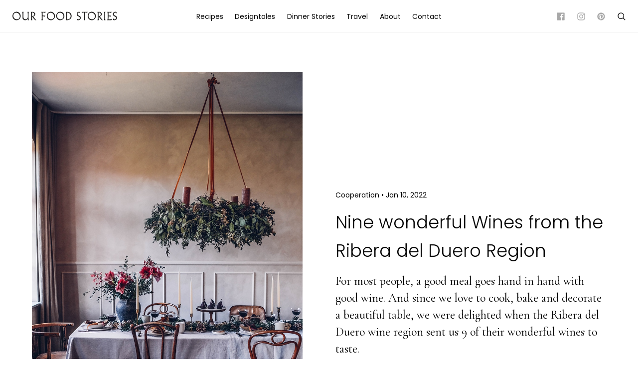

--- FILE ---
content_type: text/html; charset=UTF-8
request_url: https://ourfoodstories.com/2022/01/nine-wonderful-wines-riberia-del-duero-region.html/
body_size: 19860
content:

<!doctype html>
<!--[if lt IE 7]><html class="no-js ie ie6 lt-ie9 lt-ie8 lt-ie7" lang="en-GB" prefix="og: http://ogp.me/ns#"> <![endif]-->
<!--[if IE 7]><html class="no-js ie ie7 lt-ie9 lt-ie8" lang="en-GB" prefix="og: http://ogp.me/ns#"> <![endif]-->
<!--[if IE 8]><html class="no-js ie ie8 lt-ie9" lang="en-GB" prefix="og: http://ogp.me/ns#"> <![endif]-->
<!--[if gt IE 8]><!--><html class="no-js" lang="en-GB" prefix="og: http://ogp.me/ns#"> <!--<![endif]-->
<head>
    <meta charset="UTF-8" />
    <title>Nine wonderful Wines from the Ribera del Duero Region - Our Food Stories</title>
    
    <meta name="description" content="Foodstyling &amp; Photography">
    <meta http-equiv="Content-Type" content="text/html; charset=UTF-8" />
    <meta http-equiv="X-UA-Compatible" content="IE=edge">
    <meta name="viewport" content="width=device-width, initial-scale=1.0">
   
    <script src="https://ourfoodstories.com/wp-content/themes/our-food-stories-two/js/modernizr-2.7.1.min.js"></script>
    <script src="https://ourfoodstories.com/wp-content/themes/our-food-stories-two/js/jquery.min.js"></script>
    <script src="https://ourfoodstories.com/wp-content/themes/our-food-stories-two/js/site.js"></script>
    <script src="https://ourfoodstories.com/wp-content/themes/our-food-stories-two/js/flickity.pkgd.js"></script>

    <link href="https://fonts.googleapis.com/css?family=Poppins:300,400" rel="stylesheet">    
    <link href="https://fonts.googleapis.com/css?family=Cormorant+Garamond:400,500" rel="stylesheet">
    <link rel="stylesheet" href="https://ourfoodstories.com/wp-content/themes/our-food-stories-two/stylesheets/screen.css" type="text/css" media="screen" />
    <link rel="stylesheet" href="https://ourfoodstories.com/wp-content/themes/our-food-stories-two/style.css" type="text/css" media="screen" />
    
    <link rel="pingback" href="https://ourfoodstories.com/xmlrpc.php" />
    <link rel="apple-touch-icon" sizes="57x57" href="https://ourfoodstories.com/wp-content/themes/our-food-stories-two/images/apple-icon-57x57.png">
    <link rel="apple-touch-icon" sizes="60x60" href="https://ourfoodstories.com/wp-content/themes/our-food-stories-two/images/apple-icon-60x60.png">
    <link rel="apple-touch-icon" sizes="72x72" href="https://ourfoodstories.com/wp-content/themes/our-food-stories-two/images/apple-icon-72x72.png">
    <link rel="apple-touch-icon" sizes="76x76" href="https://ourfoodstories.com/wp-content/themes/our-food-stories-two/images/apple-icon-76x76.png">
    <link rel="apple-touch-icon" sizes="114x114" href="https://ourfoodstories.com/wp-content/themes/our-food-stories-two/images/apple-icon-114x114.png">
    <link rel="apple-touch-icon" sizes="120x120" href="https://ourfoodstories.com/wp-content/themes/our-food-stories-two/images/apple-icon-120x120.png">
    <link rel="apple-touch-icon" sizes="144x144" href="https://ourfoodstories.com/wp-content/themes/our-food-stories-two/images/apple-icon-144x144.png">
    <link rel="apple-touch-icon" sizes="152x152" href="https://ourfoodstories.com/wp-content/themes/our-food-stories-two/images/apple-icon-152x152.png">
    <link rel="apple-touch-icon" sizes="180x180" href="https://ourfoodstories.com/wp-content/themes/our-food-stories-two/images/apple-icon-180x180.png">
    <link rel="icon" type="image/png" sizes="192x192"  href="https://ourfoodstories.com/wp-content/themes/our-food-stories-two/images/android-icon-192x192.png">
    <link rel="icon" type="image/png" sizes="32x32" href="https://ourfoodstories.com/wp-content/themes/our-food-stories-two/images/favicon-32x32.png">
    <link rel="icon" type="image/png" sizes="96x96" href="https://ourfoodstories.com/wp-content/themes/our-food-stories-two/images/favicon-96x96.png">
    <link rel="icon" type="image/png" sizes="16x16" href="https://ourfoodstories.com/wp-content/themes/our-food-stories-two/images/favicon-16x16.png">
    <link rel="manifest" href="https://ourfoodstories.com/wp-content/themes/our-food-stories-two/images/manifest.json">
    <meta name="msapplication-TileColor" content="#ffffff">
    <meta name="msapplication-TileImage" content="https://ourfoodstories.com/wp-content/themes/our-food-stories-two/images/ms-icon-144x144.png">
    <meta name="theme-color" content="#ffffff">

    <meta name='robots' content='max-image-preview:large' />
	<style>img:is([sizes="auto" i], [sizes^="auto," i]) { contain-intrinsic-size: 3000px 1500px }</style>
	
<!-- This site is optimized with the Yoast SEO Premium plugin v4.7.1 - https://yoast.com/wordpress/plugins/seo/ -->
<link rel="canonical" href="https://ourfoodstories.com/2022/01/nine-wonderful-wines-riberia-del-duero-region.html/" />
<meta property="og:locale" content="en_GB" />
<meta property="og:type" content="article" />
<meta property="og:title" content="Nine wonderful Wines from the Ribera del Duero Region" />
<meta property="og:description" content="For most people, a good meal goes hand in hand with good wine. And since we love to cook, bake and decorate a beautiful table, we were delighted when the Ribera del Duero wine region sent us 9 of their wonderful wines to taste." />
<meta property="og:url" content="https://ourfoodstories.com/2022/01/nine-wonderful-wines-riberia-del-duero-region.html/" />
<meta property="og:site_name" content="Our Food Stories" />
<meta property="article:publisher" content="https://www.facebook.com/ourfoodstories" />
<meta property="article:tag" content="advertisement" />
<meta property="article:section" content="Cooperation" />
<meta property="article:published_time" content="2022-01-10T18:11:42+00:00" />
<meta property="article:modified_time" content="2023-12-23T17:06:43+00:00" />
<meta property="og:updated_time" content="2023-12-23T17:06:43+00:00" />
<meta property="og:image" content="https://ourfoodstories.com/wp-content/uploads/2021/12/Ribera-Del-Duero-04.jpg" />
<meta property="og:image:width" content="1000" />
<meta property="og:image:height" content="1500" />
<meta name="twitter:card" content="summary_large_image" />
<meta name="twitter:description" content="For most people, a good meal goes hand in hand with good wine. And since we love to cook, bake and decorate a beautiful table, we were delighted when the Ribera del Duero wine region sent us 9 of their wonderful wines to taste. " />
<meta name="twitter:title" content="Nine wonderful Wines from the Ribera del Duero Region" />
<meta name="twitter:image" content="https://ourfoodstories.com/wp-content/uploads/2021/12/Ribera-Del-Duero-04.jpg" />
<meta property="DC.date.issued" content="2022-01-10T18:11:42+00:00" />
<!-- / Yoast SEO Premium plugin. -->

<link rel="alternate" type="application/rss+xml" title="Our Food Stories &raquo; Nine wonderful Wines from the Ribera del Duero Region Comments Feed" href="https://ourfoodstories.com/2022/01/nine-wonderful-wines-riberia-del-duero-region.html/feed/" />
<link rel='stylesheet' id='wp-block-library-css' href='https://ourfoodstories.com/wp-includes/css/dist/block-library/style.min.css?ver=6.8.3' type='text/css' media='all' />
<style id='classic-theme-styles-inline-css' type='text/css'>
/*! This file is auto-generated */
.wp-block-button__link{color:#fff;background-color:#32373c;border-radius:9999px;box-shadow:none;text-decoration:none;padding:calc(.667em + 2px) calc(1.333em + 2px);font-size:1.125em}.wp-block-file__button{background:#32373c;color:#fff;text-decoration:none}
</style>
<style id='global-styles-inline-css' type='text/css'>
:root{--wp--preset--aspect-ratio--square: 1;--wp--preset--aspect-ratio--4-3: 4/3;--wp--preset--aspect-ratio--3-4: 3/4;--wp--preset--aspect-ratio--3-2: 3/2;--wp--preset--aspect-ratio--2-3: 2/3;--wp--preset--aspect-ratio--16-9: 16/9;--wp--preset--aspect-ratio--9-16: 9/16;--wp--preset--color--black: #000000;--wp--preset--color--cyan-bluish-gray: #abb8c3;--wp--preset--color--white: #ffffff;--wp--preset--color--pale-pink: #f78da7;--wp--preset--color--vivid-red: #cf2e2e;--wp--preset--color--luminous-vivid-orange: #ff6900;--wp--preset--color--luminous-vivid-amber: #fcb900;--wp--preset--color--light-green-cyan: #7bdcb5;--wp--preset--color--vivid-green-cyan: #00d084;--wp--preset--color--pale-cyan-blue: #8ed1fc;--wp--preset--color--vivid-cyan-blue: #0693e3;--wp--preset--color--vivid-purple: #9b51e0;--wp--preset--gradient--vivid-cyan-blue-to-vivid-purple: linear-gradient(135deg,rgba(6,147,227,1) 0%,rgb(155,81,224) 100%);--wp--preset--gradient--light-green-cyan-to-vivid-green-cyan: linear-gradient(135deg,rgb(122,220,180) 0%,rgb(0,208,130) 100%);--wp--preset--gradient--luminous-vivid-amber-to-luminous-vivid-orange: linear-gradient(135deg,rgba(252,185,0,1) 0%,rgba(255,105,0,1) 100%);--wp--preset--gradient--luminous-vivid-orange-to-vivid-red: linear-gradient(135deg,rgba(255,105,0,1) 0%,rgb(207,46,46) 100%);--wp--preset--gradient--very-light-gray-to-cyan-bluish-gray: linear-gradient(135deg,rgb(238,238,238) 0%,rgb(169,184,195) 100%);--wp--preset--gradient--cool-to-warm-spectrum: linear-gradient(135deg,rgb(74,234,220) 0%,rgb(151,120,209) 20%,rgb(207,42,186) 40%,rgb(238,44,130) 60%,rgb(251,105,98) 80%,rgb(254,248,76) 100%);--wp--preset--gradient--blush-light-purple: linear-gradient(135deg,rgb(255,206,236) 0%,rgb(152,150,240) 100%);--wp--preset--gradient--blush-bordeaux: linear-gradient(135deg,rgb(254,205,165) 0%,rgb(254,45,45) 50%,rgb(107,0,62) 100%);--wp--preset--gradient--luminous-dusk: linear-gradient(135deg,rgb(255,203,112) 0%,rgb(199,81,192) 50%,rgb(65,88,208) 100%);--wp--preset--gradient--pale-ocean: linear-gradient(135deg,rgb(255,245,203) 0%,rgb(182,227,212) 50%,rgb(51,167,181) 100%);--wp--preset--gradient--electric-grass: linear-gradient(135deg,rgb(202,248,128) 0%,rgb(113,206,126) 100%);--wp--preset--gradient--midnight: linear-gradient(135deg,rgb(2,3,129) 0%,rgb(40,116,252) 100%);--wp--preset--font-size--small: 13px;--wp--preset--font-size--medium: 20px;--wp--preset--font-size--large: 36px;--wp--preset--font-size--x-large: 42px;--wp--preset--spacing--20: 0.44rem;--wp--preset--spacing--30: 0.67rem;--wp--preset--spacing--40: 1rem;--wp--preset--spacing--50: 1.5rem;--wp--preset--spacing--60: 2.25rem;--wp--preset--spacing--70: 3.38rem;--wp--preset--spacing--80: 5.06rem;--wp--preset--shadow--natural: 6px 6px 9px rgba(0, 0, 0, 0.2);--wp--preset--shadow--deep: 12px 12px 50px rgba(0, 0, 0, 0.4);--wp--preset--shadow--sharp: 6px 6px 0px rgba(0, 0, 0, 0.2);--wp--preset--shadow--outlined: 6px 6px 0px -3px rgba(255, 255, 255, 1), 6px 6px rgba(0, 0, 0, 1);--wp--preset--shadow--crisp: 6px 6px 0px rgba(0, 0, 0, 1);}:where(.is-layout-flex){gap: 0.5em;}:where(.is-layout-grid){gap: 0.5em;}body .is-layout-flex{display: flex;}.is-layout-flex{flex-wrap: wrap;align-items: center;}.is-layout-flex > :is(*, div){margin: 0;}body .is-layout-grid{display: grid;}.is-layout-grid > :is(*, div){margin: 0;}:where(.wp-block-columns.is-layout-flex){gap: 2em;}:where(.wp-block-columns.is-layout-grid){gap: 2em;}:where(.wp-block-post-template.is-layout-flex){gap: 1.25em;}:where(.wp-block-post-template.is-layout-grid){gap: 1.25em;}.has-black-color{color: var(--wp--preset--color--black) !important;}.has-cyan-bluish-gray-color{color: var(--wp--preset--color--cyan-bluish-gray) !important;}.has-white-color{color: var(--wp--preset--color--white) !important;}.has-pale-pink-color{color: var(--wp--preset--color--pale-pink) !important;}.has-vivid-red-color{color: var(--wp--preset--color--vivid-red) !important;}.has-luminous-vivid-orange-color{color: var(--wp--preset--color--luminous-vivid-orange) !important;}.has-luminous-vivid-amber-color{color: var(--wp--preset--color--luminous-vivid-amber) !important;}.has-light-green-cyan-color{color: var(--wp--preset--color--light-green-cyan) !important;}.has-vivid-green-cyan-color{color: var(--wp--preset--color--vivid-green-cyan) !important;}.has-pale-cyan-blue-color{color: var(--wp--preset--color--pale-cyan-blue) !important;}.has-vivid-cyan-blue-color{color: var(--wp--preset--color--vivid-cyan-blue) !important;}.has-vivid-purple-color{color: var(--wp--preset--color--vivid-purple) !important;}.has-black-background-color{background-color: var(--wp--preset--color--black) !important;}.has-cyan-bluish-gray-background-color{background-color: var(--wp--preset--color--cyan-bluish-gray) !important;}.has-white-background-color{background-color: var(--wp--preset--color--white) !important;}.has-pale-pink-background-color{background-color: var(--wp--preset--color--pale-pink) !important;}.has-vivid-red-background-color{background-color: var(--wp--preset--color--vivid-red) !important;}.has-luminous-vivid-orange-background-color{background-color: var(--wp--preset--color--luminous-vivid-orange) !important;}.has-luminous-vivid-amber-background-color{background-color: var(--wp--preset--color--luminous-vivid-amber) !important;}.has-light-green-cyan-background-color{background-color: var(--wp--preset--color--light-green-cyan) !important;}.has-vivid-green-cyan-background-color{background-color: var(--wp--preset--color--vivid-green-cyan) !important;}.has-pale-cyan-blue-background-color{background-color: var(--wp--preset--color--pale-cyan-blue) !important;}.has-vivid-cyan-blue-background-color{background-color: var(--wp--preset--color--vivid-cyan-blue) !important;}.has-vivid-purple-background-color{background-color: var(--wp--preset--color--vivid-purple) !important;}.has-black-border-color{border-color: var(--wp--preset--color--black) !important;}.has-cyan-bluish-gray-border-color{border-color: var(--wp--preset--color--cyan-bluish-gray) !important;}.has-white-border-color{border-color: var(--wp--preset--color--white) !important;}.has-pale-pink-border-color{border-color: var(--wp--preset--color--pale-pink) !important;}.has-vivid-red-border-color{border-color: var(--wp--preset--color--vivid-red) !important;}.has-luminous-vivid-orange-border-color{border-color: var(--wp--preset--color--luminous-vivid-orange) !important;}.has-luminous-vivid-amber-border-color{border-color: var(--wp--preset--color--luminous-vivid-amber) !important;}.has-light-green-cyan-border-color{border-color: var(--wp--preset--color--light-green-cyan) !important;}.has-vivid-green-cyan-border-color{border-color: var(--wp--preset--color--vivid-green-cyan) !important;}.has-pale-cyan-blue-border-color{border-color: var(--wp--preset--color--pale-cyan-blue) !important;}.has-vivid-cyan-blue-border-color{border-color: var(--wp--preset--color--vivid-cyan-blue) !important;}.has-vivid-purple-border-color{border-color: var(--wp--preset--color--vivid-purple) !important;}.has-vivid-cyan-blue-to-vivid-purple-gradient-background{background: var(--wp--preset--gradient--vivid-cyan-blue-to-vivid-purple) !important;}.has-light-green-cyan-to-vivid-green-cyan-gradient-background{background: var(--wp--preset--gradient--light-green-cyan-to-vivid-green-cyan) !important;}.has-luminous-vivid-amber-to-luminous-vivid-orange-gradient-background{background: var(--wp--preset--gradient--luminous-vivid-amber-to-luminous-vivid-orange) !important;}.has-luminous-vivid-orange-to-vivid-red-gradient-background{background: var(--wp--preset--gradient--luminous-vivid-orange-to-vivid-red) !important;}.has-very-light-gray-to-cyan-bluish-gray-gradient-background{background: var(--wp--preset--gradient--very-light-gray-to-cyan-bluish-gray) !important;}.has-cool-to-warm-spectrum-gradient-background{background: var(--wp--preset--gradient--cool-to-warm-spectrum) !important;}.has-blush-light-purple-gradient-background{background: var(--wp--preset--gradient--blush-light-purple) !important;}.has-blush-bordeaux-gradient-background{background: var(--wp--preset--gradient--blush-bordeaux) !important;}.has-luminous-dusk-gradient-background{background: var(--wp--preset--gradient--luminous-dusk) !important;}.has-pale-ocean-gradient-background{background: var(--wp--preset--gradient--pale-ocean) !important;}.has-electric-grass-gradient-background{background: var(--wp--preset--gradient--electric-grass) !important;}.has-midnight-gradient-background{background: var(--wp--preset--gradient--midnight) !important;}.has-small-font-size{font-size: var(--wp--preset--font-size--small) !important;}.has-medium-font-size{font-size: var(--wp--preset--font-size--medium) !important;}.has-large-font-size{font-size: var(--wp--preset--font-size--large) !important;}.has-x-large-font-size{font-size: var(--wp--preset--font-size--x-large) !important;}
:where(.wp-block-post-template.is-layout-flex){gap: 1.25em;}:where(.wp-block-post-template.is-layout-grid){gap: 1.25em;}
:where(.wp-block-columns.is-layout-flex){gap: 2em;}:where(.wp-block-columns.is-layout-grid){gap: 2em;}
:root :where(.wp-block-pullquote){font-size: 1.5em;line-height: 1.6;}
</style>
<link rel='stylesheet' id='cpsh-shortcodes-css' href='https://ourfoodstories.com/wp-content/plugins/column-shortcodes//assets/css/shortcodes.css?ver=1.0.1' type='text/css' media='all' />
<link rel='stylesheet' id='jpibfi-style-css' href='https://ourfoodstories.com/wp-content/plugins/jquery-pin-it-button-for-images/css/client.css?ver=3.0.6' type='text/css' media='all' />
<script type="text/javascript" src="https://ourfoodstories.com/wp-includes/js/jquery/jquery.min.js?ver=3.7.1" id="jquery-core-js"></script>
<script type="text/javascript" src="https://ourfoodstories.com/wp-includes/js/jquery/jquery-migrate.min.js?ver=3.4.1" id="jquery-migrate-js"></script>
<link rel="https://api.w.org/" href="https://ourfoodstories.com/wp-json/" /><link rel="alternate" title="JSON" type="application/json" href="https://ourfoodstories.com/wp-json/wp/v2/posts/20463" /><link rel="EditURI" type="application/rsd+xml" title="RSD" href="https://ourfoodstories.com/xmlrpc.php?rsd" />
<meta name="generator" content="WordPress 6.8.3" />
<link rel='shortlink' href='https://ourfoodstories.com/?p=20463' />
<link rel="alternate" title="oEmbed (JSON)" type="application/json+oembed" href="https://ourfoodstories.com/wp-json/oembed/1.0/embed?url=https%3A%2F%2Fourfoodstories.com%2F2022%2F01%2Fnine-wonderful-wines-riberia-del-duero-region.html%2F" />
<link rel="alternate" title="oEmbed (XML)" type="text/xml+oembed" href="https://ourfoodstories.com/wp-json/oembed/1.0/embed?url=https%3A%2F%2Fourfoodstories.com%2F2022%2F01%2Fnine-wonderful-wines-riberia-del-duero-region.html%2F&#038;format=xml" />
<!-- Start Fluid Video Embeds Style Tag -->
<style type="text/css">
/* Fluid Video Embeds */
.fve-video-wrapper {
    position: relative;
    overflow: hidden;
    height: 0;
    background-color: transparent;
    padding-bottom: 56.25%;
    margin: 0.5em 0;
}
.fve-video-wrapper iframe,
.fve-video-wrapper object,
.fve-video-wrapper embed {
    position: absolute;
    display: block;
    top: 0;
    left: 0;
    width: 100%;
    height: 100%;
}
.fve-video-wrapper a.hyperlink-image {
    position: relative;
    display: none;
}
.fve-video-wrapper a.hyperlink-image img {
    position: relative;
    z-index: 2;
    width: 100%;
}
.fve-video-wrapper a.hyperlink-image .fve-play-button {
    position: absolute;
    left: 35%;
    top: 35%;
    right: 35%;
    bottom: 35%;
    z-index: 3;
    background-color: rgba(40, 40, 40, 0.75);
    background-size: 100% 100%;
    border-radius: 10px;
}
.fve-video-wrapper a.hyperlink-image:hover .fve-play-button {
    background-color: rgba(0, 0, 0, 0.85);
}
</style>
<!-- End Fluid Video Embeds Style Tag -->
<style type="text/css">
	a.pinit-button.custom span {
	background-image: url("https://ourfoodstories.com/wp-content/themes/our-food-stories/static/pinterest-icon.png");	}

	.pinit-hover {
		opacity: 1 !important;
		filter: alpha(opacity=100) !important;
	}
	a.pinit-button {
	border-bottom: 0 !important;
	box-shadow: none !important;
	margin-bottom: 0 !important;
}
a.pinit-button::after {
    display: none;
}</style>
		
			</head>

	<body class="wp-singular post-template-default single single-post postid-20463 single-format-standard wp-theme-our-food-stories-two" data-template="base.twig">
	
		<div class="wrapper site-header">

			<header class="header">
								
				<div class="logo">
					<h1 class="h1-logo" role="banner"><a href="https://ourfoodstories.com" rel="home" class="logo-link">Our Food Stories</a></h1>
				</div>
				
				<div class="main-nav">
					<ul class="nav">
	<li class="nav-item  menu-item menu-item-type-taxonomy menu-item-object-category current-post-ancestor current-menu-parent current-post-parent menu-item-2877">
		<a class="nav-link" href="https://ourfoodstories.com/recipes/">Recipes</a>
			</li>
	<li class="nav-item  menu-item menu-item-type-taxonomy menu-item-object-category menu-item-2923 menu-item-has-children">
		<a class="nav-link" href="https://ourfoodstories.com/designtales/">Designtales</a>
					<ul class="nav nav-drop">
							<li class="nav-drop-item">
					<a class="nav-link" href="https://ourfoodstories.com/designtales/home-tours/">Home Tours</a>
				</li>
							<li class="nav-drop-item">
					<a class="nav-link" href="https://ourfoodstories.com/designtales/our-homes/">Our Homes</a>
				</li>
							<li class="nav-drop-item">
					<a class="nav-link" href="https://ourfoodstories.com/designtales/studio-tours/">Studio Tours</a>
				</li>
						</ul>
			</li>
	<li class="nav-item  menu-item menu-item-type-taxonomy menu-item-object-category menu-item-2929">
		<a class="nav-link" href="https://ourfoodstories.com/dinner-stories/">Dinner Stories</a>
			</li>
	<li class="nav-item  menu-item menu-item-type-taxonomy menu-item-object-category menu-item-5142">
		<a class="nav-link" href="https://ourfoodstories.com/travel/">Travel</a>
			</li>
	<li class="nav-item  menu-item menu-item-type-post_type menu-item-object-page menu-item-2939">
		<a class="nav-link" href="https://ourfoodstories.com/about/">About</a>
			</li>
	<li class="nav-item  menu-item menu-item-type-post_type menu-item-object-page menu-item-2946">
		<a class="nav-link" href="https://ourfoodstories.com/contact/">Contact</a>
			</li>
</ul>	

				</div>

				<div class="main-sub">
					<ul>
						<li class="social-icon"><a href="https://www.facebook.com/ourfoodstories" class="icon icon-facebook icon-light" target="_blank"></a></li>
						<li class="social-icon"><a href="https://www.instagram.com/_foodstories_/" class="icon icon-instagram icon-light" target="_blank"></a></li>
						<li class="social-icon"><a href="https://de.pinterest.com/ourfoodstories/" class="icon icon-pinterest icon-light" target="_blank"></a></li>
						<li class="search-icon"><a href="#" class="icon icon-search"></a></li>
						<li class="menu-icon"><a href="#" class="icon icon-navicon btn-open"></a></li>
					</ul>
				</div>

				<div class="search-wrapper">
					<div class="search-overlay">
	
	<form role="search" method="get" class="search-form" action="https://ourfoodstories.com/">
	<fieldset class="search-form-fieldset">
	<input type="search" value="" name="s" class="search-form-field" autocomplete="off">
	</fieldset>
	</form>
	
	<div class="search-alternative">
		<h4>Also Try</h4>
		<ul>
					<li class="separator nav-item menu-item menu-item-type-taxonomy menu-item-object-category current-post-ancestor current-menu-parent current-post-parent menu-item-5116">
				<a class="nav-link" href="/recipes/">All</a>
			</li>
					<li class="separator nav-item menu-item menu-item-type-taxonomy menu-item-object-category menu-item-5112">
				<a class="nav-link" href="/recipes/cake/">Cake</a>
			</li>
					<li class="separator nav-item menu-item menu-item-type-taxonomy menu-item-object-category menu-item-5113">
				<a class="nav-link" href="/recipes/savory/">Savory</a>
			</li>
					<li class="separator nav-item menu-item menu-item-type-taxonomy menu-item-object-category menu-item-5114">
				<a class="nav-link" href="/recipes/breakfast/">Breakfast</a>
			</li>
					<li class="separator nav-item menu-item menu-item-type-taxonomy menu-item-object-category menu-item-5115">
				<a class="nav-link" href="/recipes/vegan/">Vegan</a>
			</li>
					<li class="separator nav-item menu-item menu-item-type-taxonomy menu-item-object-category menu-item-5117">
				<a class="nav-link" href="/recipes/dessert/">Dessert</a>
			</li>
				</ul>
	</div>
	
</div>
		
				</div>

							</header>
		</div>


	
<div class="wrapper">
	
	<div class="content-wrapper">
		
		<article class="post-type-post" id="post-20463">
			
		<section class="article-content">

			<div class="article-header">

				<div class="header-image">
										<figure>
						<img src="https://ourfoodstories.com/wp-content/uploads/2021/12/Ribera-Del-Duero-04.jpg" alt="Nine wonderful Wines from the Ribera del Duero Region" class="image-main" />
					</figure>
									</div>

				<div class="header-text">
					<p class="blog-author">
												<a href="https://ourfoodstories.com/cooperation/">Cooperation</a> <span>&bull;</span> Jan 10, 2022 					</p>
					<h1>Nine wonderful Wines from the Ribera del Duero Region</h1>
					<p class="p-lead">For most people, a good meal goes hand in hand with good wine. And since we love to cook, bake and decorate a beautiful table, we were delighted when the Ribera del Duero wine region sent us 9 of their wonderful wines to taste.</p>
				</div>

			</div>
			
			<div class="article-body">
				<input class="jpibfi" type="hidden"><p>We&#8217;ll share some information on each of the 9 wines below. If you don&#8217;t know the region yet, here are a few interesting key facts: Ribera del Duero is a Spanish wine region in Castile and has been an official wine-growing region since 1982, but the tradition of wine-growing has existed for over 400 years. This passing on of tradition, craftsmanship and knowledge of course characterizes the good quality and it is not surprising that the Duero Valley today comprises 300 wineries with over 8000 winemakers. The urban center and contemporary witness of the region is the town Aranda de Duero with its centuries-old cellar tunnels that were built for wine production. The predominant grape variety in the region is Tempranillo. Almost 95% of the Tinta del País, aka Tinto fino, are grown &#8211; the Tempranillo grapes. This makes Ribera del Duero the purest Tempranillo wine-growing region in the world. The special thing about the main grape variety is that, in addition to the darker and often very berry fruit, it has more tannins, which also gives the wine its intense color. And the longer ripening time on the plateau produces more sweeter tannins. The vine stocks, which are often over 50 years old, ripen in 2400 hours of sun per year and are mostly hand-picked in small plots. The wine grows at an altitude of 720 and 1100 meters and this highland growing area is exposed to temperatures between -20°C and +40°C. Who wouldn&#8217;t want to get the taste of sun in their own home during the darker months of the year? We definitely, that&#8217;s why we gladly and of course responsibly 🙂 tested the beautiful wines. What better occasion than our family Christmas dinner could there be? It was a wonderful evening and everyone enjoyed tasting the different wines and discovering the flavors. And as always, the cook&#8217;s heart tempts to use the wine here and there for a recipe, e.g. for poached pears in wine with vanilla sauce, a heavenly combination, especially as a dessert in a festive mood. If you are curious about one or the other wine, below  is a small selection from the Ribera del Duero region:</p>
<figure class="img-center"><img loading="lazy" decoding="async" width="1000" height="1500" class="aligncenter size-full wp-image-20405" src="https://ourfoodstories.com/wp-content/uploads/2021/12/Ribera-Del-Duero-13.jpg" alt="" data-jpibfi-post-excerpt="For most people, a good meal goes hand in hand with good wine. And since we love to cook, bake and decorate a beautiful table, we were delighted when the Ribera del Duero wine region sent us 9 of their wonderful wines to taste. " data-jpibfi-post-url="https://ourfoodstories.com/2022/01/nine-wonderful-wines-riberia-del-duero-region.html/" data-jpibfi-post-title="Nine wonderful Wines from the Ribera del Duero Region" data-jpibfi-src="https://ourfoodstories.com/wp-content/uploads/2021/12/Ribera-Del-Duero-13.jpg" srcset="https://ourfoodstories.com/wp-content/uploads/2021/12/Ribera-Del-Duero-13.jpg 1000w, https://ourfoodstories.com/wp-content/uploads/2021/12/Ribera-Del-Duero-13-200x300.jpg 200w, https://ourfoodstories.com/wp-content/uploads/2021/12/Ribera-Del-Duero-13-933x1400.jpg 933w, https://ourfoodstories.com/wp-content/uploads/2021/12/Ribera-Del-Duero-13-768x1152.jpg 768w" sizes="auto, (max-width: 1000px) 100vw, 1000px" /></figure>
<figure class="img-center"><img loading="lazy" decoding="async" width="1000" height="1500" class="aligncenter size-full wp-image-20430" src="https://ourfoodstories.com/wp-content/uploads/2021/12/Ribera-Del-Duero-39.jpg" alt="Christmas Gathering" data-jpibfi-post-excerpt="For most people, a good meal goes hand in hand with good wine. And since we love to cook, bake and decorate a beautiful table, we were delighted when the Ribera del Duero wine region sent us 9 of their wonderful wines to taste. " data-jpibfi-post-url="https://ourfoodstories.com/2022/01/nine-wonderful-wines-riberia-del-duero-region.html/" data-jpibfi-post-title="Nine wonderful Wines from the Ribera del Duero Region" data-jpibfi-src="https://ourfoodstories.com/wp-content/uploads/2021/12/Ribera-Del-Duero-39.jpg" srcset="https://ourfoodstories.com/wp-content/uploads/2021/12/Ribera-Del-Duero-39.jpg 1000w, https://ourfoodstories.com/wp-content/uploads/2021/12/Ribera-Del-Duero-39-200x300.jpg 200w, https://ourfoodstories.com/wp-content/uploads/2021/12/Ribera-Del-Duero-39-933x1400.jpg 933w, https://ourfoodstories.com/wp-content/uploads/2021/12/Ribera-Del-Duero-39-768x1152.jpg 768w" sizes="auto, (max-width: 1000px) 100vw, 1000px" /></figure>
<div class="image-grid">
<figure class="img-left"><img loading="lazy" decoding="async" width="933" height="1400" class="alignleft size-large wp-image-20426" src="https://ourfoodstories.com/wp-content/uploads/2021/12/Ribera-Del-Duero-35-933x1400.jpg" alt="Christmas Gathering" data-jpibfi-post-excerpt="For most people, a good meal goes hand in hand with good wine. And since we love to cook, bake and decorate a beautiful table, we were delighted when the Ribera del Duero wine region sent us 9 of their wonderful wines to taste. " data-jpibfi-post-url="https://ourfoodstories.com/2022/01/nine-wonderful-wines-riberia-del-duero-region.html/" data-jpibfi-post-title="Nine wonderful Wines from the Ribera del Duero Region" data-jpibfi-src="https://ourfoodstories.com/wp-content/uploads/2021/12/Ribera-Del-Duero-35-933x1400.jpg" srcset="https://ourfoodstories.com/wp-content/uploads/2021/12/Ribera-Del-Duero-35-933x1400.jpg 933w, https://ourfoodstories.com/wp-content/uploads/2021/12/Ribera-Del-Duero-35-200x300.jpg 200w, https://ourfoodstories.com/wp-content/uploads/2021/12/Ribera-Del-Duero-35-768x1152.jpg 768w, https://ourfoodstories.com/wp-content/uploads/2021/12/Ribera-Del-Duero-35.jpg 1000w" sizes="auto, (max-width: 933px) 100vw, 933px" /></figure>
<figure class="img-right"><img loading="lazy" decoding="async" width="933" height="1400" class="alignright size-large wp-image-20431" src="https://ourfoodstories.com/wp-content/uploads/2021/12/Ribera-Del-Duero-40-933x1400.jpg" alt="Christmas Gathering" data-jpibfi-post-excerpt="For most people, a good meal goes hand in hand with good wine. And since we love to cook, bake and decorate a beautiful table, we were delighted when the Ribera del Duero wine region sent us 9 of their wonderful wines to taste. " data-jpibfi-post-url="https://ourfoodstories.com/2022/01/nine-wonderful-wines-riberia-del-duero-region.html/" data-jpibfi-post-title="Nine wonderful Wines from the Ribera del Duero Region" data-jpibfi-src="https://ourfoodstories.com/wp-content/uploads/2021/12/Ribera-Del-Duero-40-933x1400.jpg" srcset="https://ourfoodstories.com/wp-content/uploads/2021/12/Ribera-Del-Duero-40-933x1400.jpg 933w, https://ourfoodstories.com/wp-content/uploads/2021/12/Ribera-Del-Duero-40-200x300.jpg 200w, https://ourfoodstories.com/wp-content/uploads/2021/12/Ribera-Del-Duero-40-768x1152.jpg 768w, https://ourfoodstories.com/wp-content/uploads/2021/12/Ribera-Del-Duero-40.jpg 1000w" sizes="auto, (max-width: 933px) 100vw, 933px" /></figure>
</div>
<figure class="img-center"><img loading="lazy" decoding="async" width="1000" height="1500" class="aligncenter size-full wp-image-20414" src="https://ourfoodstories.com/wp-content/uploads/2021/12/Ribera-Del-Duero-23.jpg" alt="Christmas Gathering" data-jpibfi-post-excerpt="For most people, a good meal goes hand in hand with good wine. And since we love to cook, bake and decorate a beautiful table, we were delighted when the Ribera del Duero wine region sent us 9 of their wonderful wines to taste. " data-jpibfi-post-url="https://ourfoodstories.com/2022/01/nine-wonderful-wines-riberia-del-duero-region.html/" data-jpibfi-post-title="Nine wonderful Wines from the Ribera del Duero Region" data-jpibfi-src="https://ourfoodstories.com/wp-content/uploads/2021/12/Ribera-Del-Duero-23.jpg" srcset="https://ourfoodstories.com/wp-content/uploads/2021/12/Ribera-Del-Duero-23.jpg 1000w, https://ourfoodstories.com/wp-content/uploads/2021/12/Ribera-Del-Duero-23-200x300.jpg 200w, https://ourfoodstories.com/wp-content/uploads/2021/12/Ribera-Del-Duero-23-933x1400.jpg 933w, https://ourfoodstories.com/wp-content/uploads/2021/12/Ribera-Del-Duero-23-768x1152.jpg 768w" sizes="auto, (max-width: 1000px) 100vw, 1000px" /></figure>
<figure class="img-center"><img loading="lazy" decoding="async" width="1000" height="1500" class="aligncenter size-full wp-image-20413" src="https://ourfoodstories.com/wp-content/uploads/2021/12/Ribera-Del-Duero-22.jpg" alt="Christmas Gathering" data-jpibfi-post-excerpt="For most people, a good meal goes hand in hand with good wine. And since we love to cook, bake and decorate a beautiful table, we were delighted when the Ribera del Duero wine region sent us 9 of their wonderful wines to taste. " data-jpibfi-post-url="https://ourfoodstories.com/2022/01/nine-wonderful-wines-riberia-del-duero-region.html/" data-jpibfi-post-title="Nine wonderful Wines from the Ribera del Duero Region" data-jpibfi-src="https://ourfoodstories.com/wp-content/uploads/2021/12/Ribera-Del-Duero-22.jpg" srcset="https://ourfoodstories.com/wp-content/uploads/2021/12/Ribera-Del-Duero-22.jpg 1000w, https://ourfoodstories.com/wp-content/uploads/2021/12/Ribera-Del-Duero-22-200x300.jpg 200w, https://ourfoodstories.com/wp-content/uploads/2021/12/Ribera-Del-Duero-22-933x1400.jpg 933w, https://ourfoodstories.com/wp-content/uploads/2021/12/Ribera-Del-Duero-22-768x1152.jpg 768w" sizes="auto, (max-width: 1000px) 100vw, 1000px" /></figure>
<div class="image-grid">
<figure class="img-left"><img loading="lazy" decoding="async" width="933" height="1400" class="alignleft size-large wp-image-20394" src="https://ourfoodstories.com/wp-content/uploads/2021/12/Ribera-Del-Duero-02-933x1400.jpg" alt="Christmas Gathering" data-jpibfi-post-excerpt="For most people, a good meal goes hand in hand with good wine. And since we love to cook, bake and decorate a beautiful table, we were delighted when the Ribera del Duero wine region sent us 9 of their wonderful wines to taste. " data-jpibfi-post-url="https://ourfoodstories.com/2022/01/nine-wonderful-wines-riberia-del-duero-region.html/" data-jpibfi-post-title="Nine wonderful Wines from the Ribera del Duero Region" data-jpibfi-src="https://ourfoodstories.com/wp-content/uploads/2021/12/Ribera-Del-Duero-02-933x1400.jpg" srcset="https://ourfoodstories.com/wp-content/uploads/2021/12/Ribera-Del-Duero-02-933x1400.jpg 933w, https://ourfoodstories.com/wp-content/uploads/2021/12/Ribera-Del-Duero-02-200x300.jpg 200w, https://ourfoodstories.com/wp-content/uploads/2021/12/Ribera-Del-Duero-02-768x1152.jpg 768w, https://ourfoodstories.com/wp-content/uploads/2021/12/Ribera-Del-Duero-02.jpg 1000w" sizes="auto, (max-width: 933px) 100vw, 933px" /></figure>
<figure class="img-right"><img loading="lazy" decoding="async" width="933" height="1400" class="alignright size-large wp-image-20403" src="https://ourfoodstories.com/wp-content/uploads/2021/12/Ribera-Del-Duero-11-933x1400.jpg" alt="" data-jpibfi-post-excerpt="For most people, a good meal goes hand in hand with good wine. And since we love to cook, bake and decorate a beautiful table, we were delighted when the Ribera del Duero wine region sent us 9 of their wonderful wines to taste. " data-jpibfi-post-url="https://ourfoodstories.com/2022/01/nine-wonderful-wines-riberia-del-duero-region.html/" data-jpibfi-post-title="Nine wonderful Wines from the Ribera del Duero Region" data-jpibfi-src="https://ourfoodstories.com/wp-content/uploads/2021/12/Ribera-Del-Duero-11-933x1400.jpg" srcset="https://ourfoodstories.com/wp-content/uploads/2021/12/Ribera-Del-Duero-11-933x1400.jpg 933w, https://ourfoodstories.com/wp-content/uploads/2021/12/Ribera-Del-Duero-11-200x300.jpg 200w, https://ourfoodstories.com/wp-content/uploads/2021/12/Ribera-Del-Duero-11-768x1152.jpg 768w, https://ourfoodstories.com/wp-content/uploads/2021/12/Ribera-Del-Duero-11.jpg 1000w" sizes="auto, (max-width: 933px) 100vw, 933px" /></figure>
</div>
<figure class="img-center"><img loading="lazy" decoding="async" width="1000" height="1500" class="aligncenter size-full wp-image-20411" src="https://ourfoodstories.com/wp-content/uploads/2021/12/Ribera-Del-Duero-19.jpg" alt="Christmas Gathering" data-jpibfi-post-excerpt="For most people, a good meal goes hand in hand with good wine. And since we love to cook, bake and decorate a beautiful table, we were delighted when the Ribera del Duero wine region sent us 9 of their wonderful wines to taste. " data-jpibfi-post-url="https://ourfoodstories.com/2022/01/nine-wonderful-wines-riberia-del-duero-region.html/" data-jpibfi-post-title="Nine wonderful Wines from the Ribera del Duero Region" data-jpibfi-src="https://ourfoodstories.com/wp-content/uploads/2021/12/Ribera-Del-Duero-19.jpg" srcset="https://ourfoodstories.com/wp-content/uploads/2021/12/Ribera-Del-Duero-19.jpg 1000w, https://ourfoodstories.com/wp-content/uploads/2021/12/Ribera-Del-Duero-19-200x300.jpg 200w, https://ourfoodstories.com/wp-content/uploads/2021/12/Ribera-Del-Duero-19-933x1400.jpg 933w, https://ourfoodstories.com/wp-content/uploads/2021/12/Ribera-Del-Duero-19-768x1152.jpg 768w" sizes="auto, (max-width: 1000px) 100vw, 1000px" /></figure>
<p><strong>Laderas del Norte 2017</strong></p>
<p>The Tempranillo in organic quality is a real eye-catcher. Visually, the wine not only impresses with its great cherry-red color, which is clear and light, but also the bottle is a feast for the eyes. The dominant red-fruity aromas are varied &#8211; raspberries, currants and strawberries accompanied by floral notes. It goes very well with soft cheese, blue perch, red or white meat and sauces.</p>
<p><em>Der Tempranillo in Bio-Qualität ist ein echter Hingucker. Optisch besticht der Wein nicht nur durch durch seine tolle kirschrote Farbe, die dabei klar und hell ist, sondern auch die Flasche ist ein Augenschmaus. Die dominanten rot-fruchtigen Aromen sind vielfältig &#8211; Himbeeren, Johannisbeeren und Erdbeeren begleitet von blumigen Noten. Er eignet sich sehr gut zu Weichkäse, Blaubarsch, rotem oder hellem Fleisch sowie Saucen.</em></p>
<p><strong>Nabal &#8211; Reserva 2015</strong></p>
<p>This multi-award-winning Tempranillo is made from grapes from vine stocks that are over 90 years old. A second fermentation in American and French oak barrels favors the structure of the wine and the oak wood gives the wine its intense cherry-red color with pale purple tones. Among other things, aromas such as cinnamon and vanilla and even coffee are also forced through the fermentation in oak barrels.<br />
This Reserva &#8211; complex and powerful, with a long finish and perfectly balanced acidity &#8211; goes well with cheese, fish and meat</p>
<p><em>Dieser mehrfach preisgekrönte Tempranillo besteht aus Trauben, die von über 90 Jahre alten Weinreben stammen. Eine zweite Gärung in Fässern aus amerikanischer und französischer Eiche begünstigt die Struktur des Weins und das Eichenholz gibt dem Wein seine intensive kirschrote Färbung mit blass-violetten Tönen. U.a. Aromen wie Zimt und Vanille und sogar Kaffee werden ebenfalls durch die Gärung in Eichenfässern forciert.<span class="Apple-converted-space"> </span>Dieser Reserva &#8211; komplex und kraftvoll, mit einem langen Ausklang und mit bestens ausbalancierter Säure &#8211; passt v.a. gut zu Käse, Fisch und Fleisch.</em></p>
<p><strong>Terra Incógnita 2018</strong></p>
<p>100% Tempranillo made from grapes from 60-year-old vine stocks, which is aged for 22 months in French oak barrels in a cherry-red color with a beautiful bouquet of candied black fruits and spices. The bottle design is also an eye catcher.</p>
<p><em>100% Tempranillo aus Trauben von 60 Jahre alten Weinstöcken, der 22 Monate in Fässern aus französischer Eiche reift in kirschroter Färbung mit einem schönen Bouquet von kandierten schwarzen Früchten und Gewürzen. Das Flaschen-Design ist auch ein Hingucker.</em></p>
<p><strong>Félix Callejo 2005</strong></p>
<p>Félix Callejo founded this winery in 1985 and it is still in the family today. In 2000 the whole winery was converted to organic quality, according to the motto what is good for the soil and plants, is best for the wines. A wonderful family business that has very high ecological and quality standards with the desire to bring tradition into the future.</p>
<p><em>Félix Callejo gründete dieses Weingut 1985 und es ist heute nach wie vor fest in Hand der Familie. In 2000 wurde das ganze Weingut in Bio-Qualität umgewandelt, nach dem Motto was der Erde gut tut, tut den Weinen besser. Ein wunderbares Familienunternehmen, dass einen sehr hohen ökologischen und qualitativen Anspruch hat, mit dem Wunsch die Tradition in die Zukunft zu holen.</em></p>
<p><strong>Mirat 2001 Reserva</strong></p>
<p>A Tempranillo in French oak matured for 14 months in an intense dark red. This wine is complex, elegant and wonderfully intense with aromas of coffee, caramel and cocoa &#8211; as well as ripe fruits such as apricots, quinces and ripe grapes when the wine is swirled in the glass.</p>
<p><em>Ein für 14 Monate in französischer Eiche gereifter Tempranillo in intensivem Dunkel-Rot. Komplex, elegant und wunderbar intensiv zeigt sich dieser Wein mit Aromen von Kaffee, Karamell und Kakao &#8211; sowie reifen Früchten wie Aprikosen, Quitten und reifen Trauben, wenn der Wein im Glas geschwenkt wird.</em></p>
<p><strong>Balbás Ancestral<span class="Apple-converted-space"> </span></strong></p>
<p>The 100% Tempranillo comes from an old winery, where the wines are aged for 24 months in French oak barrels. The complexity of this ruby red wine is reflected by aromas of ripe black fruit, notes of black pepper, toast and chocolate.</p>
<p><em>Der 100% Tempranillo stammt von einem alten Weingut, wo die Weine 24 Monate in Weinfässern aus französischer Eiche reifen. Die Komplexität dieses rubinroten Weins wird durch Aromen von reifen schwarzen Früchten, Noten von schwarzem Pfeffer, Toast und Schokolade widergespiegelt.</em></p>

		<div class='gallery gallery--portrait' data-flickity><div class='gallery-cell'><a href='https://ourfoodstories.com/wp-content/uploads/2022/01/Riberia-Del-Duero02-27.jpg'><img loading="lazy" decoding="async" width="933" height="1400" src="https://ourfoodstories.com/wp-content/uploads/2022/01/Riberia-Del-Duero02-27-933x1400.jpg" class="attachment-large size-large" alt="Riber Del Duero" srcset="https://ourfoodstories.com/wp-content/uploads/2022/01/Riberia-Del-Duero02-27-933x1400.jpg 933w, https://ourfoodstories.com/wp-content/uploads/2022/01/Riberia-Del-Duero02-27-200x300.jpg 200w, https://ourfoodstories.com/wp-content/uploads/2022/01/Riberia-Del-Duero02-27-768x1152.jpg 768w, https://ourfoodstories.com/wp-content/uploads/2022/01/Riberia-Del-Duero02-27.jpg 1000w" sizes="auto, (max-width: 933px) 100vw, 933px" /></a></div><div class='gallery-cell'><a href='https://ourfoodstories.com/wp-content/uploads/2021/12/Ribera-Del-Duero-24.jpg'><img loading="lazy" decoding="async" width="933" height="1400" src="https://ourfoodstories.com/wp-content/uploads/2021/12/Ribera-Del-Duero-24-933x1400.jpg" class="attachment-large size-large" alt="Christmas Gathering" srcset="https://ourfoodstories.com/wp-content/uploads/2021/12/Ribera-Del-Duero-24-933x1400.jpg 933w, https://ourfoodstories.com/wp-content/uploads/2021/12/Ribera-Del-Duero-24-200x300.jpg 200w, https://ourfoodstories.com/wp-content/uploads/2021/12/Ribera-Del-Duero-24-768x1152.jpg 768w, https://ourfoodstories.com/wp-content/uploads/2021/12/Ribera-Del-Duero-24.jpg 1000w" sizes="auto, (max-width: 933px) 100vw, 933px" /></a></div><div class='gallery-cell'><a href='https://ourfoodstories.com/wp-content/uploads/2021/12/Ribera-Del-Duero-47.jpg'><img loading="lazy" decoding="async" width="933" height="1400" src="https://ourfoodstories.com/wp-content/uploads/2021/12/Ribera-Del-Duero-47-933x1400.jpg" class="attachment-large size-large" alt="Christmas Gathering" srcset="https://ourfoodstories.com/wp-content/uploads/2021/12/Ribera-Del-Duero-47-933x1400.jpg 933w, https://ourfoodstories.com/wp-content/uploads/2021/12/Ribera-Del-Duero-47-200x300.jpg 200w, https://ourfoodstories.com/wp-content/uploads/2021/12/Ribera-Del-Duero-47-768x1152.jpg 768w, https://ourfoodstories.com/wp-content/uploads/2021/12/Ribera-Del-Duero-47.jpg 1000w" sizes="auto, (max-width: 933px) 100vw, 933px" /></a></div><div class='gallery-cell'><a href='https://ourfoodstories.com/wp-content/uploads/2021/12/Ribera-Del-Duero-02.jpg'><img loading="lazy" decoding="async" width="933" height="1400" src="https://ourfoodstories.com/wp-content/uploads/2021/12/Ribera-Del-Duero-02-933x1400.jpg" class="attachment-large size-large" alt="Christmas Gathering" srcset="https://ourfoodstories.com/wp-content/uploads/2021/12/Ribera-Del-Duero-02-933x1400.jpg 933w, https://ourfoodstories.com/wp-content/uploads/2021/12/Ribera-Del-Duero-02-200x300.jpg 200w, https://ourfoodstories.com/wp-content/uploads/2021/12/Ribera-Del-Duero-02-768x1152.jpg 768w, https://ourfoodstories.com/wp-content/uploads/2021/12/Ribera-Del-Duero-02.jpg 1000w" sizes="auto, (max-width: 933px) 100vw, 933px" /></a></div><div class='gallery-cell'><a href='https://ourfoodstories.com/wp-content/uploads/2022/01/Riberia-Del-Duero02-13.jpg'><img loading="lazy" decoding="async" width="933" height="1400" src="https://ourfoodstories.com/wp-content/uploads/2022/01/Riberia-Del-Duero02-13-933x1400.jpg" class="attachment-large size-large" alt="Riber Del Duero" srcset="https://ourfoodstories.com/wp-content/uploads/2022/01/Riberia-Del-Duero02-13-933x1400.jpg 933w, https://ourfoodstories.com/wp-content/uploads/2022/01/Riberia-Del-Duero02-13-200x300.jpg 200w, https://ourfoodstories.com/wp-content/uploads/2022/01/Riberia-Del-Duero02-13-768x1152.jpg 768w, https://ourfoodstories.com/wp-content/uploads/2022/01/Riberia-Del-Duero02-13.jpg 1000w" sizes="auto, (max-width: 933px) 100vw, 933px" /></a></div><div class='gallery-cell'><a href='https://ourfoodstories.com/wp-content/uploads/2021/12/Ribera-Del-Duero-49.jpg'><img loading="lazy" decoding="async" width="933" height="1400" src="https://ourfoodstories.com/wp-content/uploads/2021/12/Ribera-Del-Duero-49-933x1400.jpg" class="attachment-large size-large" alt="Riber Del Duero" srcset="https://ourfoodstories.com/wp-content/uploads/2021/12/Ribera-Del-Duero-49-933x1400.jpg 933w, https://ourfoodstories.com/wp-content/uploads/2021/12/Ribera-Del-Duero-49-200x300.jpg 200w, https://ourfoodstories.com/wp-content/uploads/2021/12/Ribera-Del-Duero-49-768x1152.jpg 768w, https://ourfoodstories.com/wp-content/uploads/2021/12/Ribera-Del-Duero-49.jpg 1000w" sizes="auto, (max-width: 933px) 100vw, 933px" /></a></div><div class='gallery-cell'><a href='https://ourfoodstories.com/wp-content/uploads/2021/12/Ribera-Del-Duero-55.jpg'><img loading="lazy" decoding="async" width="933" height="1400" src="https://ourfoodstories.com/wp-content/uploads/2021/12/Ribera-Del-Duero-55-933x1400.jpg" class="attachment-large size-large" alt="Riber Del Duero" srcset="https://ourfoodstories.com/wp-content/uploads/2021/12/Ribera-Del-Duero-55-933x1400.jpg 933w, https://ourfoodstories.com/wp-content/uploads/2021/12/Ribera-Del-Duero-55-200x300.jpg 200w, https://ourfoodstories.com/wp-content/uploads/2021/12/Ribera-Del-Duero-55-768x1152.jpg 768w, https://ourfoodstories.com/wp-content/uploads/2021/12/Ribera-Del-Duero-55.jpg 1000w" sizes="auto, (max-width: 933px) 100vw, 933px" /></a></div><div class='gallery-cell'><a href='https://ourfoodstories.com/wp-content/uploads/2022/01/Riberia-Del-Duero02-04.jpg'><img loading="lazy" decoding="async" width="933" height="1400" src="https://ourfoodstories.com/wp-content/uploads/2022/01/Riberia-Del-Duero02-04-933x1400.jpg" class="attachment-large size-large" alt="Riber Del Duero" srcset="https://ourfoodstories.com/wp-content/uploads/2022/01/Riberia-Del-Duero02-04-933x1400.jpg 933w, https://ourfoodstories.com/wp-content/uploads/2022/01/Riberia-Del-Duero02-04-200x300.jpg 200w, https://ourfoodstories.com/wp-content/uploads/2022/01/Riberia-Del-Duero02-04-768x1152.jpg 768w, https://ourfoodstories.com/wp-content/uploads/2022/01/Riberia-Del-Duero02-04.jpg 1000w" sizes="auto, (max-width: 933px) 100vw, 933px" /></a></div><div class='gallery-cell'><a href='https://ourfoodstories.com/wp-content/uploads/2022/01/Riberia-Del-Duero02-19.jpg'><img loading="lazy" decoding="async" width="933" height="1400" src="https://ourfoodstories.com/wp-content/uploads/2022/01/Riberia-Del-Duero02-19-933x1400.jpg" class="attachment-large size-large" alt="Riber Del Duero" srcset="https://ourfoodstories.com/wp-content/uploads/2022/01/Riberia-Del-Duero02-19-933x1400.jpg 933w, https://ourfoodstories.com/wp-content/uploads/2022/01/Riberia-Del-Duero02-19-200x300.jpg 200w, https://ourfoodstories.com/wp-content/uploads/2022/01/Riberia-Del-Duero02-19-768x1152.jpg 768w, https://ourfoodstories.com/wp-content/uploads/2022/01/Riberia-Del-Duero02-19.jpg 1000w" sizes="auto, (max-width: 933px) 100vw, 933px" /></a></div></div>
<p><strong>Martín Berdugo &#8211; Rosado 2020</strong></p>
<p>This rosé wine is made from 100% Tempranillo grapes, which are harvested at night to best preserve the natural aroma. The warm and sunny autumn of 2020 guaranteed excellent fruit ripeness. And the long and slow fermentation at low temperatures created an intense aroma that is reminiscent of freshly harvested strawberries and ripe cherries. A nice, refreshing wine, well balanced and a perfect accompaniment to risottos or grilled fish or meat, as well as pasta and young cheese</p>
<p><em>Dieser Rosé Wein ist aus 100% Tempranillo Weintrauben hergestellt, welche Nachts geerntet werden um so am besten das natürliche Aroma zu konservieren. Der warme und sonnige Herbst 2020 garantierte eine hervorragende Fruchtreife. Und die lange und langsame Gärung bei niedrigen Temperaturen hat ein intensives Aroma erzeugt, welches an frisch geerntete Erdbeeren und reife Kirschen erinnert. Ein schöner erfrischender Wein, gut ausbalanciert und passender Begleiter zu Risottos oder gegrilltem Fisch oder Fleisch, sowie Pasta und jungem Käse.</em></p>
<p><strong>Pago de los Capellanes Parcela el Nogal 2016</strong></p>
<p>This wonderful, intense wine-red Tempranillo matured in French wine barrels for 22 months, which gave it its fine spicy and roasted notes. Fresh and at the same time wonderfully balanced, silky and intense at the same time</p>
<p><em>Dieser wundervoll intensiv weinrote Tempranillo reifte 22 Monate in französischen Weinfässern, wodurch ihm die feinen würzigen und gerösteten Noten verliehen wurden. Frisch und zugleich wunderbar ausbalanciert, seidig und zugleich intensiv. </em></p>
<p><strong>Virtus White 2019</strong></p>
<p>This straw-gold-colored white wine comes from an old winery, where the ancestors first cultivated the light grapes for consumption. After hand-picking, the grapes are cold-pressed and fermented in French oak barrels. An elegant white wine with a noticeably denser texture than other white wines with an aroma somewhere between apples and peaches.</p>
<p><em>Dieser stroh-goldfarbene Weißwein stammt von einem alten Weingut, wo die Vorfahren zunächst die hellen Trauben für den Verzehr angebaut haben. Nach der Handlese werden die Trauben kalt gepresst und in französischen Holzfässern gelagert. Ein eleganter Weißwein mit auffallend dichterer Beschaffenheit als andere Weißweine, dessen Aroma zwischen Äpfeln und Pfirsichen liegt.</em></p>
<figure class="img-none"><img loading="lazy" decoding="async" width="1500" height="1000" class="alignnone size-full wp-image-20409" src="https://ourfoodstories.com/wp-content/uploads/2021/12/Ribera-Del-Duero-17.jpg" alt="" data-jpibfi-post-excerpt="For most people, a good meal goes hand in hand with good wine. And since we love to cook, bake and decorate a beautiful table, we were delighted when the Ribera del Duero wine region sent us 9 of their wonderful wines to taste. " data-jpibfi-post-url="https://ourfoodstories.com/2022/01/nine-wonderful-wines-riberia-del-duero-region.html/" data-jpibfi-post-title="Nine wonderful Wines from the Ribera del Duero Region" data-jpibfi-src="https://ourfoodstories.com/wp-content/uploads/2021/12/Ribera-Del-Duero-17.jpg" srcset="https://ourfoodstories.com/wp-content/uploads/2021/12/Ribera-Del-Duero-17.jpg 1500w, https://ourfoodstories.com/wp-content/uploads/2021/12/Ribera-Del-Duero-17-300x200.jpg 300w, https://ourfoodstories.com/wp-content/uploads/2021/12/Ribera-Del-Duero-17-1400x933.jpg 1400w, https://ourfoodstories.com/wp-content/uploads/2021/12/Ribera-Del-Duero-17-768x512.jpg 768w" sizes="auto, (max-width: 1500px) 100vw, 1500px" /></figure>
<h3>German Translation</h3>
<p>Für die meisten gehört zu einem guten Essen ein guter Wein. Und da wir sehr gerne kochen, backen und eine schöne Tafel herrichten, haben wir uns sehr gefreut, als uns die Weinregion Ribera del Duero uns 9 Ihrer wundervollen Weine zum Verkosten geschickt hat. Wir werden zu jedem der 9 Weine weiter unten ein paar Informationen teilen. Falls Ihr die Region noch nicht kennt, hier ein paar interessante Key Facts: Ribera del Duero ist eine spanische Weinregion in Kastilien und ist seit 1982 ein offizielles Weinbaugebiet, aber schon seit über 400 Jahren gibt es die Tradition des Weinanbaus. Diese Weitergabe von Tradition, Handwerk und Wissen zeichnet natürlich die gute Qualität aus und es überrascht nicht, dass das Duero Tal heute 300 Weingüter mit über 8000 WinzerInnen umfasst. Städtisches Zentrum und Zeitzeuge in der Region ist Stadt Aranda de Duero mit ihren vielen Jahrhunderte alten Kellerstollen, die für die Weinproduktion gebaut wurden. Die vorherrschende Weinsorte in der Region ist Tempranillo. Zu fast 95% werden die Tinta del País alias Tinto fino angebaut &#8211; die Tempranillo-Trauben. Dadurch ist Ribera del Duero das reinste Tempranillo-Weinanbaugebiet weltweit. Das besondere an der Hauptrebsorte ist, dass er neben der dunkleren und oft sehr beerigen Frucht mehr Tannin aufweist, wodurch der Wein auch seine intensive Farbe bekommt. Und durch die längere Reifezeit auf der Hochebene entstehen mehr süßere Gerbstoffe. Die oftmals über 50 Jahre alten Rebenstöcke reifen bei 2400 Stunden Sonne pro Jahr und werden zum Großteil in Handlese in kleinen Parzellen geerntet. Der Wein wächst in einer Höhenlage von 720 und 1100 Meter und dieses Hochlandanbaugebiet ist Temperaturen zwischen -20°C und +40°C ausgesetzt. Wer möchte in der dunklen Jahreszeit nicht den Geschmack von Sonne ins eigene Heim zaubern. Wir auf jeden Fall, deswegen haben wir uns gerne und dabei natürlich verantwortungsvoll 🙂 durch die schönen Weine getestet. Welch besseren Anlass als unser Weihnachtsessen mit der Familie könnte es da geben. Das war ein wundervoller Abend und alle haben es genossen die unterschiedlichen Weine zu probieren und die Aromen zu entdecken. Und wie immer lockt das Köchinnen-Herz den Wein auch hier und da für ein Rezept zu verwenden, z.B. für in Wein pochierte Birnen mit Vanillesauce, ein himmlische Kombination, gerade als abrundendes Dessert in festlicher Stimmung. Wer jetzt gespannt ist auf den einen oder anderen Wein, hier ein eine kleine Auswahl aus der Ribera del Duero-Region.</p>
<figure class="img-center"></figure>
<figure class="img-center"><img loading="lazy" decoding="async" width="1000" height="1500" class="aligncenter size-full wp-image-20397" src="https://ourfoodstories.com/wp-content/uploads/2021/12/Ribera-Del-Duero-05.jpg" alt="Christmas Gathering" data-jpibfi-post-excerpt="For most people, a good meal goes hand in hand with good wine. And since we love to cook, bake and decorate a beautiful table, we were delighted when the Ribera del Duero wine region sent us 9 of their wonderful wines to taste. " data-jpibfi-post-url="https://ourfoodstories.com/2022/01/nine-wonderful-wines-riberia-del-duero-region.html/" data-jpibfi-post-title="Nine wonderful Wines from the Ribera del Duero Region" data-jpibfi-src="https://ourfoodstories.com/wp-content/uploads/2021/12/Ribera-Del-Duero-05.jpg" srcset="https://ourfoodstories.com/wp-content/uploads/2021/12/Ribera-Del-Duero-05.jpg 1000w, https://ourfoodstories.com/wp-content/uploads/2021/12/Ribera-Del-Duero-05-200x300.jpg 200w, https://ourfoodstories.com/wp-content/uploads/2021/12/Ribera-Del-Duero-05-933x1400.jpg 933w, https://ourfoodstories.com/wp-content/uploads/2021/12/Ribera-Del-Duero-05-768x1152.jpg 768w" sizes="auto, (max-width: 1000px) 100vw, 1000px" /></figure>
<div class="image-grid">
<figure class="img-left"><img loading="lazy" decoding="async" width="933" height="1400" class="alignleft size-large wp-image-20433" src="https://ourfoodstories.com/wp-content/uploads/2021/12/Ribera-Del-Duero-42-933x1400.jpg" alt="Christmas Gathering" data-jpibfi-post-excerpt="For most people, a good meal goes hand in hand with good wine. And since we love to cook, bake and decorate a beautiful table, we were delighted when the Ribera del Duero wine region sent us 9 of their wonderful wines to taste. " data-jpibfi-post-url="https://ourfoodstories.com/2022/01/nine-wonderful-wines-riberia-del-duero-region.html/" data-jpibfi-post-title="Nine wonderful Wines from the Ribera del Duero Region" data-jpibfi-src="https://ourfoodstories.com/wp-content/uploads/2021/12/Ribera-Del-Duero-42-933x1400.jpg" srcset="https://ourfoodstories.com/wp-content/uploads/2021/12/Ribera-Del-Duero-42-933x1400.jpg 933w, https://ourfoodstories.com/wp-content/uploads/2021/12/Ribera-Del-Duero-42-200x300.jpg 200w, https://ourfoodstories.com/wp-content/uploads/2021/12/Ribera-Del-Duero-42-768x1152.jpg 768w, https://ourfoodstories.com/wp-content/uploads/2021/12/Ribera-Del-Duero-42.jpg 1000w" sizes="auto, (max-width: 933px) 100vw, 933px" /></figure>
<figure class="img-right"><img loading="lazy" decoding="async" width="933" height="1400" class="alignright size-large wp-image-20432" src="https://ourfoodstories.com/wp-content/uploads/2021/12/Ribera-Del-Duero-41-933x1400.jpg" alt="Christmas Gathering" data-jpibfi-post-excerpt="For most people, a good meal goes hand in hand with good wine. And since we love to cook, bake and decorate a beautiful table, we were delighted when the Ribera del Duero wine region sent us 9 of their wonderful wines to taste. " data-jpibfi-post-url="https://ourfoodstories.com/2022/01/nine-wonderful-wines-riberia-del-duero-region.html/" data-jpibfi-post-title="Nine wonderful Wines from the Ribera del Duero Region" data-jpibfi-src="https://ourfoodstories.com/wp-content/uploads/2021/12/Ribera-Del-Duero-41-933x1400.jpg" srcset="https://ourfoodstories.com/wp-content/uploads/2021/12/Ribera-Del-Duero-41-933x1400.jpg 933w, https://ourfoodstories.com/wp-content/uploads/2021/12/Ribera-Del-Duero-41-200x300.jpg 200w, https://ourfoodstories.com/wp-content/uploads/2021/12/Ribera-Del-Duero-41-768x1152.jpg 768w, https://ourfoodstories.com/wp-content/uploads/2021/12/Ribera-Del-Duero-41.jpg 1000w" sizes="auto, (max-width: 933px) 100vw, 933px" /></figure>
</div>
<figure class="img-center"><img loading="lazy" decoding="async" width="1000" height="1500" class="aligncenter size-full wp-image-20406" src="https://ourfoodstories.com/wp-content/uploads/2021/12/Ribera-Del-Duero-14.jpg" alt="" data-jpibfi-post-excerpt="For most people, a good meal goes hand in hand with good wine. And since we love to cook, bake and decorate a beautiful table, we were delighted when the Ribera del Duero wine region sent us 9 of their wonderful wines to taste. " data-jpibfi-post-url="https://ourfoodstories.com/2022/01/nine-wonderful-wines-riberia-del-duero-region.html/" data-jpibfi-post-title="Nine wonderful Wines from the Ribera del Duero Region" data-jpibfi-src="https://ourfoodstories.com/wp-content/uploads/2021/12/Ribera-Del-Duero-14.jpg" srcset="https://ourfoodstories.com/wp-content/uploads/2021/12/Ribera-Del-Duero-14.jpg 1000w, https://ourfoodstories.com/wp-content/uploads/2021/12/Ribera-Del-Duero-14-200x300.jpg 200w, https://ourfoodstories.com/wp-content/uploads/2021/12/Ribera-Del-Duero-14-933x1400.jpg 933w, https://ourfoodstories.com/wp-content/uploads/2021/12/Ribera-Del-Duero-14-768x1152.jpg 768w" sizes="auto, (max-width: 1000px) 100vw, 1000px" /></figure>
<div class="image-grid">
<figure class="img-left"><img loading="lazy" decoding="async" width="933" height="1400" class="alignleft size-large wp-image-20423" src="https://ourfoodstories.com/wp-content/uploads/2021/12/Ribera-Del-Duero-32-933x1400.jpg" alt="Christmas Gathering" data-jpibfi-post-excerpt="For most people, a good meal goes hand in hand with good wine. And since we love to cook, bake and decorate a beautiful table, we were delighted when the Ribera del Duero wine region sent us 9 of their wonderful wines to taste. " data-jpibfi-post-url="https://ourfoodstories.com/2022/01/nine-wonderful-wines-riberia-del-duero-region.html/" data-jpibfi-post-title="Nine wonderful Wines from the Ribera del Duero Region" data-jpibfi-src="https://ourfoodstories.com/wp-content/uploads/2021/12/Ribera-Del-Duero-32-933x1400.jpg" srcset="https://ourfoodstories.com/wp-content/uploads/2021/12/Ribera-Del-Duero-32-933x1400.jpg 933w, https://ourfoodstories.com/wp-content/uploads/2021/12/Ribera-Del-Duero-32-200x300.jpg 200w, https://ourfoodstories.com/wp-content/uploads/2021/12/Ribera-Del-Duero-32-768x1152.jpg 768w, https://ourfoodstories.com/wp-content/uploads/2021/12/Ribera-Del-Duero-32.jpg 1000w" sizes="auto, (max-width: 933px) 100vw, 933px" /></figure>
<figure class="img-right"><img loading="lazy" decoding="async" width="933" height="1400" class="alignright size-large wp-image-20421" src="https://ourfoodstories.com/wp-content/uploads/2021/12/Ribera-Del-Duero-30-933x1400.jpg" alt="Christmas Gathering" data-jpibfi-post-excerpt="For most people, a good meal goes hand in hand with good wine. And since we love to cook, bake and decorate a beautiful table, we were delighted when the Ribera del Duero wine region sent us 9 of their wonderful wines to taste. " data-jpibfi-post-url="https://ourfoodstories.com/2022/01/nine-wonderful-wines-riberia-del-duero-region.html/" data-jpibfi-post-title="Nine wonderful Wines from the Ribera del Duero Region" data-jpibfi-src="https://ourfoodstories.com/wp-content/uploads/2021/12/Ribera-Del-Duero-30-933x1400.jpg" srcset="https://ourfoodstories.com/wp-content/uploads/2021/12/Ribera-Del-Duero-30-933x1400.jpg 933w, https://ourfoodstories.com/wp-content/uploads/2021/12/Ribera-Del-Duero-30-200x300.jpg 200w, https://ourfoodstories.com/wp-content/uploads/2021/12/Ribera-Del-Duero-30-768x1152.jpg 768w, https://ourfoodstories.com/wp-content/uploads/2021/12/Ribera-Del-Duero-30.jpg 1000w" sizes="auto, (max-width: 933px) 100vw, 933px" /></figure>
</div>
<figure class="img-center"><img loading="lazy" decoding="async" width="1000" height="1500" class="aligncenter size-full wp-image-20427" src="https://ourfoodstories.com/wp-content/uploads/2021/12/Ribera-Del-Duero-36.jpg" alt="Christmas Gathering" data-jpibfi-post-excerpt="For most people, a good meal goes hand in hand with good wine. And since we love to cook, bake and decorate a beautiful table, we were delighted when the Ribera del Duero wine region sent us 9 of their wonderful wines to taste. " data-jpibfi-post-url="https://ourfoodstories.com/2022/01/nine-wonderful-wines-riberia-del-duero-region.html/" data-jpibfi-post-title="Nine wonderful Wines from the Ribera del Duero Region" data-jpibfi-src="https://ourfoodstories.com/wp-content/uploads/2021/12/Ribera-Del-Duero-36.jpg" srcset="https://ourfoodstories.com/wp-content/uploads/2021/12/Ribera-Del-Duero-36.jpg 1000w, https://ourfoodstories.com/wp-content/uploads/2021/12/Ribera-Del-Duero-36-200x300.jpg 200w, https://ourfoodstories.com/wp-content/uploads/2021/12/Ribera-Del-Duero-36-933x1400.jpg 933w, https://ourfoodstories.com/wp-content/uploads/2021/12/Ribera-Del-Duero-36-768x1152.jpg 768w" sizes="auto, (max-width: 1000px) 100vw, 1000px" /></figure>
<figure class="img-center"></figure>
<div class="image-grid">
<figure class="img-left"><img loading="lazy" decoding="async" width="933" height="1400" class="alignleft size-large wp-image-20434" src="https://ourfoodstories.com/wp-content/uploads/2021/12/Ribera-Del-Duero-43-933x1400.jpg" alt="Christmas Gathering" data-jpibfi-post-excerpt="For most people, a good meal goes hand in hand with good wine. And since we love to cook, bake and decorate a beautiful table, we were delighted when the Ribera del Duero wine region sent us 9 of their wonderful wines to taste. " data-jpibfi-post-url="https://ourfoodstories.com/2022/01/nine-wonderful-wines-riberia-del-duero-region.html/" data-jpibfi-post-title="Nine wonderful Wines from the Ribera del Duero Region" data-jpibfi-src="https://ourfoodstories.com/wp-content/uploads/2021/12/Ribera-Del-Duero-43-933x1400.jpg" srcset="https://ourfoodstories.com/wp-content/uploads/2021/12/Ribera-Del-Duero-43-933x1400.jpg 933w, https://ourfoodstories.com/wp-content/uploads/2021/12/Ribera-Del-Duero-43-200x300.jpg 200w, https://ourfoodstories.com/wp-content/uploads/2021/12/Ribera-Del-Duero-43-768x1152.jpg 768w, https://ourfoodstories.com/wp-content/uploads/2021/12/Ribera-Del-Duero-43.jpg 1000w" sizes="auto, (max-width: 933px) 100vw, 933px" /></figure>
<figure class="img-right"><img loading="lazy" decoding="async" width="933" height="1400" class="alignright size-large wp-image-20395" src="https://ourfoodstories.com/wp-content/uploads/2021/12/Ribera-Del-Duero-03-933x1400.jpg" alt="Christmas Gathering" data-jpibfi-post-excerpt="For most people, a good meal goes hand in hand with good wine. And since we love to cook, bake and decorate a beautiful table, we were delighted when the Ribera del Duero wine region sent us 9 of their wonderful wines to taste. " data-jpibfi-post-url="https://ourfoodstories.com/2022/01/nine-wonderful-wines-riberia-del-duero-region.html/" data-jpibfi-post-title="Nine wonderful Wines from the Ribera del Duero Region" data-jpibfi-src="https://ourfoodstories.com/wp-content/uploads/2021/12/Ribera-Del-Duero-03-933x1400.jpg" srcset="https://ourfoodstories.com/wp-content/uploads/2021/12/Ribera-Del-Duero-03-933x1400.jpg 933w, https://ourfoodstories.com/wp-content/uploads/2021/12/Ribera-Del-Duero-03-200x300.jpg 200w, https://ourfoodstories.com/wp-content/uploads/2021/12/Ribera-Del-Duero-03-768x1152.jpg 768w, https://ourfoodstories.com/wp-content/uploads/2021/12/Ribera-Del-Duero-03.jpg 1000w" sizes="auto, (max-width: 933px) 100vw, 933px" /></figure>
<figure class="img-center"></figure>
</div>
<figure class="img-center"><img loading="lazy" decoding="async" width="1000" height="1500" class="aligncenter size-full wp-image-20399" src="https://ourfoodstories.com/wp-content/uploads/2021/12/Ribera-Del-Duero-07.jpg" alt="Christmas Gathering" data-jpibfi-post-excerpt="For most people, a good meal goes hand in hand with good wine. And since we love to cook, bake and decorate a beautiful table, we were delighted when the Ribera del Duero wine region sent us 9 of their wonderful wines to taste. " data-jpibfi-post-url="https://ourfoodstories.com/2022/01/nine-wonderful-wines-riberia-del-duero-region.html/" data-jpibfi-post-title="Nine wonderful Wines from the Ribera del Duero Region" data-jpibfi-src="https://ourfoodstories.com/wp-content/uploads/2021/12/Ribera-Del-Duero-07.jpg" srcset="https://ourfoodstories.com/wp-content/uploads/2021/12/Ribera-Del-Duero-07.jpg 1000w, https://ourfoodstories.com/wp-content/uploads/2021/12/Ribera-Del-Duero-07-200x300.jpg 200w, https://ourfoodstories.com/wp-content/uploads/2021/12/Ribera-Del-Duero-07-933x1400.jpg 933w, https://ourfoodstories.com/wp-content/uploads/2021/12/Ribera-Del-Duero-07-768x1152.jpg 768w" sizes="auto, (max-width: 1000px) 100vw, 1000px" /></figure>

			</div>

			<div class="article-share">
	<div class="share share-facebook">
		<a class="icon-facebook icon-button link-button" href="http://www.facebook.com/sharer.php?u=https://ourfoodstories.com/2022/01/nine-wonderful-wines-riberia-del-duero-region.html/&amp;t=Nine wonderful Wines from the Ribera del Duero Region" title="Share on Facebook" target="_blank">Share on Facebook</a>
	</div>
	<div class="share share-pinterest">
		<a class="icon-pinterest icon-button link-button" href="http://pinterest.com/pin/create/button/?url=https://ourfoodstories.com/2022/01/nine-wonderful-wines-riberia-del-duero-region.html/&description=Nine wonderful Wines from the Ribera del Duero Region&media=https://ourfoodstories.com/wp-content/uploads/2021/12/Ribera-Del-Duero-04.jpg" title="Share on Pinterest" target="_blank">Share on Pinterest</a>
	</div>
	<div class="share share-email">
		<a class="icon-email icon-button link-button" href="mailto:?subject=Nine wonderful Wines from the Ribera del Duero Region&amp;body=https://ourfoodstories.com/2022/01/nine-wonderful-wines-riberia-del-duero-region.html/" title="Share via Email">Share via Email</a>
	</div>
	<div class="share share-whatsapp">
		<a class="icon-whatsapp icon-button link-button" href="WhatsApp://send?text=https://ourfoodstories.com/2022/01/nine-wonderful-wines-riberia-del-duero-region.html/" title="Share on Whatsapp" target="_blank">Share on Whatsapp</a>
	</div>
</div>	
		</section>

					<section class="wrapper article-comments">
				<div class="respond">
					<h3>Comments</h3>
						<div id="respond" class="comment-respond">
		<h3 id="reply-title" class="comment-reply-title">Leave a Reply <small><a rel="nofollow" id="cancel-comment-reply-link" href="/2022/01/nine-wonderful-wines-riberia-del-duero-region.html/#respond" style="display:none;">Cancel reply</a></small></h3><form action="https://ourfoodstories.com/wp-comments-post.php" method="post" id="commentform" class="comment-form"><p class="comment-notes"><span id="email-notes">Your email address will not be published.</span> <span class="required-field-message">Required fields are marked <span class="required">*</span></span></p><p class="comment-form-comment"><label for="comment">Comment <span class="required">*</span></label> <textarea id="comment" name="comment" cols="45" rows="8" maxlength="65525" required="required"></textarea></p><p class="comment-form-author"><label for="author">Name <span class="required">*</span></label> <input id="author" name="author" type="text" value="" size="30" maxlength="245" autocomplete="name" required="required" /></p>
<p class="comment-form-email"><label for="email">Email <span class="required">*</span></label> <input id="email" name="email" type="text" value="" size="30" maxlength="100" aria-describedby="email-notes" autocomplete="email" required="required" /></p>
<p class="comment-form-url"><label for="url">Website</label> <input id="url" name="url" type="text" value="" size="30" maxlength="200" autocomplete="url" /></p>
<p class="form-submit"><input name="submit" type="submit" id="submit" class="submit" value="Post Comment" /> <input type='hidden' name='comment_post_ID' value='20463' id='comment_post_ID' />
<input type='hidden' name='comment_parent' id='comment_parent' value='0' />
</p><p style="display: none;"><input type="hidden" id="akismet_comment_nonce" name="akismet_comment_nonce" value="4da3ca2aac" /></p><p style="display: none !important;" class="akismet-fields-container" data-prefix="ak_"><label>&#916;<textarea name="ak_hp_textarea" cols="45" rows="8" maxlength="100"></textarea></label><input type="hidden" id="ak_js_1" name="ak_js" value="149"/><script>document.getElementById( "ak_js_1" ).setAttribute( "value", ( new Date() ).getTime() );</script></p></form>	</div><!-- #respond -->
	
				</div>

				<div class="responses">
												

<div class="blog-comment comment comment-order-1" id="comment-123123">

	<h5 class="comment-author">Ina <span class="comment-date">Feb 07, 2022</span></h5>
	
	

	<p>Wundervolle Bilder und die in Wein pochierten Birnen klingen nicht nur köstlich, sie sehen auch himmlisch aus!</p>

 	<a rel="nofollow" class="comment-reply-link" href="https://ourfoodstories.com/2022/01/nine-wonderful-wines-riberia-del-duero-region.html/?replytocom=123123#respond" data-commentid="123123" data-postid="20463" data-belowelement="comment-123123" data-respondelement="respond" data-replyto="Reply to Ina" aria-label="Reply to Ina">Respond</a>

			<div class='blog-comment reply'>
		<h5 class="comment-author">Our food stories - Feb 08, 2022</h5>
		<p>Vielen Dank Dir , Ina <3
</p>

		</div>
	
	

</div>
												

<div class="blog-comment comment comment-order-2" id="comment-123136">

	<h5 class="comment-author">Christie Kruhl <span class="comment-date">Feb 07, 2022</span></h5>
	
	

	<p>Love this post, thanks for sharing!! I can’t wait to try some of these for a girls night in or a dinner date with my husband!</p>

 	<a rel="nofollow" class="comment-reply-link" href="https://ourfoodstories.com/2022/01/nine-wonderful-wines-riberia-del-duero-region.html/?replytocom=123136#respond" data-commentid="123136" data-postid="20463" data-belowelement="comment-123136" data-respondelement="respond" data-replyto="Reply to Christie Kruhl" aria-label="Reply to Christie Kruhl">Respond</a>

			<div class='blog-comment reply'>
		<h5 class="comment-author">Our food stories - Feb 08, 2022</h5>
		<p>Sounds wonderful, enjoy <3
</p>

		</div>
	
	

</div>
												

<div class="blog-comment comment comment-order-3" id="comment-123160">

	<h5 class="comment-author">Marina <span class="comment-date">Feb 08, 2022</span></h5>
	
	

	<p>Tempranillo Sind wundervolle Weine. Die trinken wir am liebsten. Euer Weihnachtsdinner muss köstlich gewesen sein. Es sieht traumhaft aus.<br />
Alles Gute noch für das neue Jahr.</p>

 	<a rel="nofollow" class="comment-reply-link" href="https://ourfoodstories.com/2022/01/nine-wonderful-wines-riberia-del-duero-region.html/?replytocom=123160#respond" data-commentid="123160" data-postid="20463" data-belowelement="comment-123160" data-respondelement="respond" data-replyto="Reply to Marina" aria-label="Reply to Marina">Respond</a>

			<div class='blog-comment reply'>
		<h5 class="comment-author">Magda - Feb 08, 2022</h5>
		<p>Das hört sich alles wahnsinnig gut an!</p>

		</div>
			<div class='blog-comment reply'>
		<h5 class="comment-author">Our food stories - Feb 08, 2022</h5>
		<p>Vielen lieben Dank Dir Marina <3
</p>

		</div>
	
	

</div>
												

<div class="blog-comment comment comment-order-4" id="comment-123162">

	<h5 class="comment-author"><a href="http://Hiddentastes.eu" class="url" rel="ugc external nofollow">Viktoria Sinelnikov</a> <span class="comment-date">Feb 08, 2022</span></h5>
	
	

	<p>Wundervolle Bilder, wie aus dem Märchen. Tolle Arrangements.</p>

 	<a rel="nofollow" class="comment-reply-link" href="https://ourfoodstories.com/2022/01/nine-wonderful-wines-riberia-del-duero-region.html/?replytocom=123162#respond" data-commentid="123162" data-postid="20463" data-belowelement="comment-123162" data-respondelement="respond" data-replyto="Reply to Viktoria Sinelnikov" aria-label="Reply to Viktoria Sinelnikov">Respond</a>

			<div class='blog-comment reply'>
		<h5 class="comment-author">Our food stories - Feb 08, 2022</h5>
		<p>Vielen Dank für das schöne Kompliment <3
</p>

		</div>
	
	

</div>
												

<div class="blog-comment comment comment-order-5" id="comment-123163">

	<h5 class="comment-author">Kristina <span class="comment-date">Feb 08, 2022</span></h5>
	
	

	<p>Hola, soy Kristina y me encanta vuestro blog y Insta. Sus Story's son fascinantes, llenos de placer, gozo, pasión por la vida, naturaleza, comida, amor y belleza. Hacen sentir, sin aún probarlo en el paladar, sabores y unas sensaciones increíbles.<br />
Llena de ilusión y gratitud os saludo y brindo con un buen vino Ribera del Duero, que tuve oportunidad de probarlo en unas de mis estancias en mi patria querida: España.<br />
Un saludo muy afectuoso💖<br />
Kristina</p>

 	<a rel="nofollow" class="comment-reply-link" href="https://ourfoodstories.com/2022/01/nine-wonderful-wines-riberia-del-duero-region.html/?replytocom=123163#respond" data-commentid="123163" data-postid="20463" data-belowelement="comment-123163" data-respondelement="respond" data-replyto="Reply to Kristina" aria-label="Reply to Kristina">Respond</a>

	
	

</div>
												

<div class="blog-comment comment comment-order-6" id="comment-123164">

	<h5 class="comment-author">Kristina <span class="comment-date">Feb 08, 2022</span></h5>
	
	

	<p>Hi, ich bin Kristina und ich liebe deinen Blog und Insta. Seine Geschichten sind faszinierend, voller Vergnügen, Freude, Leidenschaft für das Leben, Natur, Essen, Liebe und Schönheit.<br />
Sie geben das Gefühl, ohne es am Gaumen zu probieren, unglaubliche Aromen und Empfindungen.<br />
 Voller Begeisterung und Dankbarkeit begrüße ich Sie und stoße mit einem guten Ribera del Duero-Wein an, den ich bei einem meiner Aufenthalte in meiner geliebten Heimat Spanien probieren durfte.<br />
Ein sehr herzlicher Gruß💖<br />
Kristina</p>

 	<a rel="nofollow" class="comment-reply-link" href="https://ourfoodstories.com/2022/01/nine-wonderful-wines-riberia-del-duero-region.html/?replytocom=123164#respond" data-commentid="123164" data-postid="20463" data-belowelement="comment-123164" data-respondelement="respond" data-replyto="Reply to Kristina" aria-label="Reply to Kristina">Respond</a>

			<div class='blog-comment reply'>
		<h5 class="comment-author">Our food stories - Feb 08, 2022</h5>
		<p>Vielen lieben Dank für die schönen Worte Kristina <3
</p>

		</div>
			<div class='blog-comment reply'>
		<h5 class="comment-author">Susanne - Feb 09, 2022</h5>
		<p>Tolle Inspiration Euer Weihnachtsmenu und der Tempranillo ist wirklich ein hervorragender Wein.<br />
Freue mich schon auf Eure nächste Präsentation.</p>

		</div>
	
	

</div>
												

<div class="blog-comment comment comment-order-7" id="comment-123176">

	<h5 class="comment-author"><a href="http://Feuerleinkochtwertvoll.de" class="url" rel="ugc external nofollow">Helmut Feuerlein</a> <span class="comment-date">Feb 08, 2022</span></h5>
	
	

	<p>Immerwieder eine Augenweide und Gaumenschmaus. Etwas für Herz und Seele 😋🥰🤗</p>

 	<a rel="nofollow" class="comment-reply-link" href="https://ourfoodstories.com/2022/01/nine-wonderful-wines-riberia-del-duero-region.html/?replytocom=123176#respond" data-commentid="123176" data-postid="20463" data-belowelement="comment-123176" data-respondelement="respond" data-replyto="Reply to Helmut Feuerlein" aria-label="Reply to Helmut Feuerlein">Respond</a>

			<div class='blog-comment reply'>
		<h5 class="comment-author">Our food stories - Feb 08, 2022</h5>
		<p>Danke Dir Helmut <3
</p>

		</div>
	
	

</div>
												

<div class="blog-comment comment comment-order-8" id="comment-123182">

	<h5 class="comment-author">Magda <span class="comment-date">Feb 08, 2022</span></h5>
	
	

	<p>Das hört sich alles wahnsinnig gut an!</p>

 	<a rel="nofollow" class="comment-reply-link" href="https://ourfoodstories.com/2022/01/nine-wonderful-wines-riberia-del-duero-region.html/?replytocom=123182#respond" data-commentid="123182" data-postid="20463" data-belowelement="comment-123182" data-respondelement="respond" data-replyto="Reply to Magda" aria-label="Reply to Magda">Respond</a>

			<div class='blog-comment reply'>
		<h5 class="comment-author">Our food stories - Feb 08, 2022</h5>
		<p>Das freut uns sehr, lieben Dank :)</p>

		</div>
	
	

</div>
												

<div class="blog-comment comment comment-order-9" id="comment-123185">

	<h5 class="comment-author">Anne Schweig <span class="comment-date">Feb 08, 2022</span></h5>
	
	

	<p>🍇 eure Fotos sind die besten ❤️❤️❤️</p>

 	<a rel="nofollow" class="comment-reply-link" href="https://ourfoodstories.com/2022/01/nine-wonderful-wines-riberia-del-duero-region.html/?replytocom=123185#respond" data-commentid="123185" data-postid="20463" data-belowelement="comment-123185" data-respondelement="respond" data-replyto="Reply to Anne Schweig" aria-label="Reply to Anne Schweig">Respond</a>

			<div class='blog-comment reply'>
		<h5 class="comment-author">Our food stories - Feb 08, 2022</h5>
		<p>Tausend Dank für das schöne Kompliment <3
</p>

		</div>
	
	

</div>
												

<div class="blog-comment comment comment-order-10" id="comment-123186">

	<h5 class="comment-author">Walter <span class="comment-date">Feb 08, 2022</span></h5>
	
	

	<p>Das sieht ja fantastisch aus!!! Möchte den Wein unbedingt probieren!!!!<br />
Walter</p>

 	<a rel="nofollow" class="comment-reply-link" href="https://ourfoodstories.com/2022/01/nine-wonderful-wines-riberia-del-duero-region.html/?replytocom=123186#respond" data-commentid="123186" data-postid="20463" data-belowelement="comment-123186" data-respondelement="respond" data-replyto="Reply to Walter" aria-label="Reply to Walter">Respond</a>

			<div class='blog-comment reply'>
		<h5 class="comment-author">Our food stories - Feb 08, 2022</h5>
		<p>Das freut uns, danke Dir Walter!!</p>

		</div>
	
	

</div>
												

<div class="blog-comment comment comment-order-11" id="comment-123227">

	<h5 class="comment-author">Maria <span class="comment-date">Feb 08, 2022</span></h5>
	
	

	<p>Das klingt sehr spannend. Würde sie gern probieren.</p>

 	<a rel="nofollow" class="comment-reply-link" href="https://ourfoodstories.com/2022/01/nine-wonderful-wines-riberia-del-duero-region.html/?replytocom=123227#respond" data-commentid="123227" data-postid="20463" data-belowelement="comment-123227" data-respondelement="respond" data-replyto="Reply to Maria" aria-label="Reply to Maria">Respond</a>

			<div class='blog-comment reply'>
		<h5 class="comment-author">Our food stories - Feb 09, 2022</h5>
		<p>Lieben Dank, das freut uns zu lesen <3
</p>

		</div>
	
	

</div>
												

<div class="blog-comment comment comment-order-12" id="comment-123290">

	<h5 class="comment-author">Rahel <span class="comment-date">Feb 09, 2022</span></h5>
	
	

	<p>Was für ein tolles Gewinnspiel. Bei den schönen Fotos bekommt man richtig Lust die Weine zu probieren.</p>

 	<a rel="nofollow" class="comment-reply-link" href="https://ourfoodstories.com/2022/01/nine-wonderful-wines-riberia-del-duero-region.html/?replytocom=123290#respond" data-commentid="123290" data-postid="20463" data-belowelement="comment-123290" data-respondelement="respond" data-replyto="Reply to Rahel" aria-label="Reply to Rahel">Respond</a>

			<div class='blog-comment reply'>
		<h5 class="comment-author">Our food stories - Feb 09, 2022</h5>
		<p>Danke Dir, das freut uns :)</p>

		</div>
	
	

</div>
									</div>
			</section>
			
					<div class="wrapper site-sidebar">					
				<aside class="sidebar">
					<h4 class="h4-related center">You might like these posts</h4>
					<div class="related-wrapper">
		
		
		  	
	
	<div class="related first">
					<figure><a href="/2018/10/our-new-devol-kitchen-in-the-countryside.html/"><img nopin="nopin" src="https://ourfoodstories.com/wp-content/uploads/2018/10/make-over-devol-933x1400.jpg" /></a></figure>
				<h2 class="h2-teaser"><a href="/2018/10/our-new-devol-kitchen-in-the-countryside.html/">Our new DeVol Kitchen in the Countryside</a></h2>
	</div>

		
		
		  	
	
	<div class="related">
					<figure><a href="/2017/07/white-mousse-au-chocolat-cake.html/"><img nopin="nopin" src="https://ourfoodstories.com/wp-content/uploads/2017/07/7Z0A9145-e1501137338797-933x1400.jpg" /></a></figure>
				<h2 class="h2-teaser"><a href="/2017/07/white-mousse-au-chocolat-cake.html/">Gluten-free White Mousse Au Chocolat Cake with Cherry-Plum-Jelly & Cookie Crust</a></h2>
	</div>

		
		
		  	
	
	<div class="related">
					<figure><a href="/2023/09/gluten-free-honey-granola-with-poached-pears-our-favorite-autumn-breakfast.html/"><img nopin="nopin" src="https://ourfoodstories.com/wp-content/uploads/2023/09/Honey45-933x1400.jpg" /></a></figure>
				<h2 class="h2-teaser"><a href="/2023/09/gluten-free-honey-granola-with-poached-pears-our-favorite-autumn-breakfast.html/">Gluten-free Honey Granola with Poached Pears - Our Favorite Autumn Breakfast</a></h2>
	</div>

		
		
		  	
	
	<div class="related last">
					<figure><a href="/2019/06/our-countryside-home-in-support-with-grohe-sense-system.html/"><img nopin="nopin" src="https://ourfoodstories.com/wp-content/uploads/2019/06/Our-Food-Stories-Countryside-Home-11-933x1400.jpg" /></a></figure>
				<h2 class="h2-teaser"><a href="/2019/06/our-countryside-home-in-support-with-grohe-sense-system.html/">Our Countryside Home in Support with Grohe Sense System</a></h2>
	</div>

	
</div>
				</aside>
			</div>
				
		</article>
	</div>

</div>

	<div class="wrapper site-footer">

<footer class="footer">
	<div class="footer-meta">
		<ul class="nav">
			<li class="nav-item">&copy; Our Food Stories 2026</li>
		</ul>
	</div>
	
	<div class="footer-navi">
		<nav id="nav-footer" class="nav-footer" role="navigation">
			<ul class="nav">
				<li class="nodsktp">&copy; OFS 2026</li>
							    <li class="nav-item menu-item menu-item-type-post_type menu-item-object-page menu-item-3028">
			    	<a class="nav-link" href="/contact/">Contact</a>
			    </li>
							    <li class="nav-item menu-item menu-item-type-post_type menu-item-object-page menu-item-5143">
			    	<a class="nav-link" href="/newsletter/">Newsletter</a>
			    </li>
							    <li class="nav-item menu-item menu-item-type-post_type menu-item-object-page menu-item-3030">
			    	<a class="nav-link" href="/imprint/">Imprint</a>
			    </li>
							    <li class="nav-item menu-item menu-item-type-post_type menu-item-object-page menu-item-privacy-policy menu-item-13413">
			    	<a class="nav-link" href="/privacy-policy/">Privacy Policy</a>
			    </li>
							</ul>
		</nav>
	</div>
</footer>

</div>

<!-- Google tag (gtag.js) -->
<script async src="https://www.googletagmanager.com/gtag/js?id=G-B7XF7SQ185"></script>
<script>
  window.dataLayer = window.dataLayer || [];
  function gtag(){dataLayer.push(arguments);}
  gtag('js', new Date());

  gtag('config', 'G-B7XF7SQ185');
</script>
	<script type="speculationrules">
{"prefetch":[{"source":"document","where":{"and":[{"href_matches":"\/*"},{"not":{"href_matches":["\/wp-*.php","\/wp-admin\/*","\/wp-content\/uploads\/*","\/wp-content\/*","\/wp-content\/plugins\/*","\/wp-content\/themes\/our-food-stories-two\/*","\/*\\?(.+)"]}},{"not":{"selector_matches":"a[rel~=\"nofollow\"]"}},{"not":{"selector_matches":".no-prefetch, .no-prefetch a"}}]},"eagerness":"conservative"}]}
</script>
<script type="text/javascript" id="jpibfi-script-js-extra">
/* <![CDATA[ */
var jpibfi_options = {"hover":{"siteTitle":"Our Food Stories","image_selector":"img","disabled_classes":"wp-smiley;nopin","enabled_classes":"image-main;aligncenter;alignright;alignleft;alignnone","min_image_height":0,"min_image_height_small":0,"min_image_width":0,"min_image_width_small":0,"show_on":"[single]","disable_on":"[front],[home],[page],[archive],[search],[category]","show_button":"hover","button_margin_bottom":20,"button_margin_top":10,"button_margin_left":10,"button_margin_right":20,"button_position":"top-left","description_option":["post_title"],"transparency_value":0,"pin_image":"custom","pin_image_button":"square","pin_image_icon":"circle","pin_image_size":"normal","custom_image_url":"https:\/\/ourfoodstories.com\/wp-content\/themes\/our-food-stories\/static\/pinterest-icon.png","scale_pin_image":false,"pin_linked_url":true,"pinLinkedImages":true,"pinImageWidth":40,"pinImageHeight":40,"scroll_selector":"","support_srcset":false}};
/* ]]> */
</script>
<script type="text/javascript" src="https://ourfoodstories.com/wp-content/plugins/jquery-pin-it-button-for-images/js/jpibfi.client.js?ver=3.0.6" id="jpibfi-script-js"></script>
<script defer type="text/javascript" src="https://ourfoodstories.com/wp-content/plugins/akismet/_inc/akismet-frontend.js?ver=1762976924" id="akismet-frontend-js"></script>
<script type="text/javascript" src="https://ourfoodstories.com/wp-includes/js/comment-reply.min.js?ver=6.8.3" id="comment-reply-js" async="async" data-wp-strategy="async"></script>


<div id="search" style="display: none;">
	<div class="search-overlay">
	
	<form role="search" method="get" class="search-form" action="https://ourfoodstories.com/">
	<fieldset class="search-form-fieldset">
	<input type="search" value="" name="s" class="search-form-field" autocomplete="off">
	</fieldset>
	</form>
	
	<div class="search-alternative">
		<h4>Also Try</h4>
		<ul>
					<li class="separator nav-item menu-item menu-item-type-taxonomy menu-item-object-category current-post-ancestor current-menu-parent current-post-parent menu-item-5116">
				<a class="nav-link" href="/recipes/">All</a>
			</li>
					<li class="separator nav-item menu-item menu-item-type-taxonomy menu-item-object-category menu-item-5112">
				<a class="nav-link" href="/recipes/cake/">Cake</a>
			</li>
					<li class="separator nav-item menu-item menu-item-type-taxonomy menu-item-object-category menu-item-5113">
				<a class="nav-link" href="/recipes/savory/">Savory</a>
			</li>
					<li class="separator nav-item menu-item menu-item-type-taxonomy menu-item-object-category menu-item-5114">
				<a class="nav-link" href="/recipes/breakfast/">Breakfast</a>
			</li>
					<li class="separator nav-item menu-item menu-item-type-taxonomy menu-item-object-category menu-item-5115">
				<a class="nav-link" href="/recipes/vegan/">Vegan</a>
			</li>
					<li class="separator nav-item menu-item menu-item-type-taxonomy menu-item-object-category menu-item-5117">
				<a class="nav-link" href="/recipes/dessert/">Dessert</a>
			</li>
				</ul>
	</div>
	
</div>
	</div>

<div class="overlaymenue">
	<div class="overlay-wrapper">
		
		<ul class="wrap-nav">
				<li class="nav-item  menu-item menu-item-type-custom menu-item-object-custom menu-item-home menu-item-4480"><a class="nav-link" href="/">Home</a></li>
				<li class="nav-item  menu-item menu-item-type-taxonomy menu-item-object-category current-post-ancestor current-menu-parent current-post-parent menu-item-5128"><a class="nav-link" href="/recipes/">Recipes</a></li>
				<li class="nav-item  menu-item menu-item-type-taxonomy menu-item-object-category menu-item-5118"><a class="nav-link" href="/designtales/">Designtales</a></li>
				<li class="nav-item  menu-item menu-item-type-taxonomy menu-item-object-category menu-item-5119"><a class="nav-link" href="/dinner-stories/">Dinner Stories</a></li>
				<li class="nav-item  menu-item menu-item-type-taxonomy menu-item-object-category menu-item-5120"><a class="nav-link" href="/travel/">Travel</a></li>
				<li class="nav-item nav-small menu-item menu-item-type-post_type menu-item-object-page menu-item-4481"><a class="nav-link" href="/about/">About</a></li>
				<li class="nav-item nav-small menu-item menu-item-type-post_type menu-item-object-page menu-item-4484"><a class="nav-link" href="/contact/">Contact</a></li>
				</ul>

		<ul class="wrap-nav-icons">
			<li class="social-icon"><a href="https://www.facebook.com/ourfoodstories" class="icon icon-facebook icon-light" target="_blank"></a></li>
			<li class="social-icon"><a href="https://www.instagram.com/_foodstories_/" class="icon icon-instagram icon-light" target="_blank"></a></li>
			<li class="social-icon"><a href="https://de.pinterest.com/ourfoodstories/" class="icon icon-pinterest icon-light" target="_blank"></a></li>
		</ul>

	</div>

	<div class="overlay-bottom">
	<a class="icon icon-close btn-close" title="Close Menu" href="#"></a>
	</div>	

</div> 

</body>
</html>

--- FILE ---
content_type: text/css
request_url: https://ourfoodstories.com/wp-content/themes/our-food-stories-two/stylesheets/screen.css
body_size: 134696
content:
@charset "UTF-8";
/* line 5, ../../../../../../../../../Users/movel/.rbenv/versions/2.2.3/lib/ruby/gems/2.2.0/gems/compass-core-1.0.3/stylesheets/compass/reset/_utilities.scss */
html, body, div, span, applet, object, iframe,
h1, h2, h3, h4, h5, h6, p, blockquote, pre,
a, abbr, acronym, address, big, cite, code,
del, dfn, em, img, ins, kbd, q, s, samp,
small, strike, strong, sub, sup, tt, var,
b, u, i, center,
dl, dt, dd, ol, ul, li,
fieldset, form, label, legend,
table, caption, tbody, tfoot, thead, tr, th, td,
article, aside, canvas, details, embed,
figure, figcaption, footer, header, hgroup,
menu, nav, output, ruby, section, summary,
time, mark, audio, video {
  margin: 0;
  padding: 0;
  border: 0;
  font: inherit;
  font-size: 100%;
  vertical-align: baseline;
}

/* line 22, ../../../../../../../../../Users/movel/.rbenv/versions/2.2.3/lib/ruby/gems/2.2.0/gems/compass-core-1.0.3/stylesheets/compass/reset/_utilities.scss */
html {
  line-height: 1;
}

/* line 24, ../../../../../../../../../Users/movel/.rbenv/versions/2.2.3/lib/ruby/gems/2.2.0/gems/compass-core-1.0.3/stylesheets/compass/reset/_utilities.scss */
ol, ul {
  list-style: none;
}

/* line 26, ../../../../../../../../../Users/movel/.rbenv/versions/2.2.3/lib/ruby/gems/2.2.0/gems/compass-core-1.0.3/stylesheets/compass/reset/_utilities.scss */
table {
  border-collapse: collapse;
  border-spacing: 0;
}

/* line 28, ../../../../../../../../../Users/movel/.rbenv/versions/2.2.3/lib/ruby/gems/2.2.0/gems/compass-core-1.0.3/stylesheets/compass/reset/_utilities.scss */
caption, th, td {
  text-align: left;
  font-weight: normal;
  vertical-align: middle;
}

/* line 30, ../../../../../../../../../Users/movel/.rbenv/versions/2.2.3/lib/ruby/gems/2.2.0/gems/compass-core-1.0.3/stylesheets/compass/reset/_utilities.scss */
q, blockquote {
  quotes: none;
}
/* line 103, ../../../../../../../../../Users/movel/.rbenv/versions/2.2.3/lib/ruby/gems/2.2.0/gems/compass-core-1.0.3/stylesheets/compass/reset/_utilities.scss */
q:before, q:after, blockquote:before, blockquote:after {
  content: "";
  content: none;
}

/* line 32, ../../../../../../../../../Users/movel/.rbenv/versions/2.2.3/lib/ruby/gems/2.2.0/gems/compass-core-1.0.3/stylesheets/compass/reset/_utilities.scss */
a img {
  border: none;
}

/* line 116, ../../../../../../../../../Users/movel/.rbenv/versions/2.2.3/lib/ruby/gems/2.2.0/gems/compass-core-1.0.3/stylesheets/compass/reset/_utilities.scss */
article, aside, details, figcaption, figure, footer, header, hgroup, main, menu, nav, section, summary {
  display: block;
}

@font-face {
  font-family: "ofs";
  src: url("../static/fonts/ofs.eot");
  src: url("../static/fonts/ofs.eot?#iefix") format("embedded-opentype"), url("../static/fonts/ofs.woff") format("woff"), url("../static/fonts/ofs.ttf") format("truetype"), url("../static/fonts/ofs.svg#ofs") format("svg");
  font-weight: normal;
  font-style: normal;
}
/* line 12, ../sass/atoms/_icons.scss */
[data-icon]:before {
  font-family: "ofs" !important;
  content: attr(data-icon);
  font-style: normal !important;
  font-weight: normal !important;
  font-variant: normal !important;
  text-transform: none !important;
  speak: none;
  line-height: 1;
  -webkit-font-smoothing: antialiased;
  -moz-osx-font-smoothing: grayscale;
}

/* line 25, ../sass/atoms/_icons.scss */
[class^="icon-"]:before,
[class*=" icon-"]:before {
  font-family: "ofs" !important;
  font-style: normal !important;
  font-weight: normal !important;
  font-variant: normal !important;
  text-transform: none !important;
  speak: none;
  line-height: 1;
  -webkit-font-smoothing: antialiased;
  -moz-osx-font-smoothing: grayscale;
}

/* line 38, ../sass/atoms/_icons.scss */
.icon {
  display: inline-block;
  vertical-align: middle;
  line-height: 0;
  border: 0 !important;
}

/* line 45, ../sass/atoms/_icons.scss */
.icon-button:before {
  font-size: 20px;
  line-height: 0;
  position: relative;
  display: inline-block;
  top: 6px;
  left: -5px;
}

/* line 54, ../sass/atoms/_icons.scss */
.icon-search:before {
  content: "\61";
}

/* line 57, ../sass/atoms/_icons.scss */
.icon-facebook:before {
  content: "\62";
}

/* line 60, ../sass/atoms/_icons.scss */
.icon-instagram:before {
  content: "\63";
}

/* line 63, ../sass/atoms/_icons.scss */
.icon-pinterest:before {
  content: "\64";
}

/* line 66, ../sass/atoms/_icons.scss */
.icon-twitter:before {
  content: "\65";
}

/* line 69, ../sass/atoms/_icons.scss */
.icon-whatsapp:before {
  content: "\6c";
}

/* line 72, ../sass/atoms/_icons.scss */
.icon-navicon:before {
  content: "\66";
}

/* line 75, ../sass/atoms/_icons.scss */
.icon-email:before {
  content: "\67";
}

/* line 78, ../sass/atoms/_icons.scss */
.icon-go:before {
  content: "\68";
}

/* line 81, ../sass/atoms/_icons.scss */
.icon-print:before {
  content: "\69";
}

/* line 84, ../sass/atoms/_icons.scss */
.icon-angle-left:before {
  content: "\6a";
}

/* line 87, ../sass/atoms/_icons.scss */
.icon-angle-right:before {
  content: "\6b";
}

/* line 90, ../sass/atoms/_icons.scss */
.icon-close:before {
  content: "\6d";
}

/* line 94, ../sass/atoms/_icons.scss */
.fa-times:before {
  content: "m" !important;
}

/* line 21, ../../../../../../../../../Users/movel/.rbenv/versions/2.2.3/lib/ruby/gems/2.2.0/gems/susy-2.2.12/sass/susy/language/susy/_box-sizing.scss */
*, *:before, *:after {
  -moz-box-sizing: border-box;
  -webkit-box-sizing: border-box;
  box-sizing: border-box;
}

/* default-colors */
/* background-colors */
/* link-colors */
/* line 2, ../sass/utilities/_clearfix.scss */
.cf:after {
  content: "";
  display: table;
  clear: both;
}

/* line 1, ../sass/utilities/_normalize.scss */
article,
aside,
details,
figcaption,
figure,
footer,
header,
hgroup,
main,
nav,
section,
summary {
  display: block;
}

/* line 16, ../sass/utilities/_normalize.scss */
audio,
canvas,
video {
  display: inline-block;
}

/* line 22, ../sass/utilities/_normalize.scss */
audio:not([controls]) {
  display: none;
  height: 0;
}

/* line 27, ../sass/utilities/_normalize.scss */
[hidden] {
  display: none;
}

/* line 31, ../sass/utilities/_normalize.scss */
* {
  box-sizing: border-box;
}

/* line 35, ../sass/utilities/_normalize.scss */
html {
  font: 100% "Cormorant Garamond", Times, serif;
  -webkit-text-size-adjust: 100%;
  /* 2 */
  -ms-text-size-adjust: 100%;
  /* 2 */
  -webkit-font-smoothing: antialiased;
  -moz-osx-font-smoothing: grayscale;
}

/* line 43, ../sass/utilities/_normalize.scss */
body {
  color: #000000;
  line-height: 2;
  background-color: #ffffff;
  margin: 0;
  -webkit-backface-visibility: hidden;
  backface-visibility: hidden;
}

/* line 52, ../sass/utilities/_normalize.scss */
a, a:focus, a:active, a:hover {
  outline: 0;
  -webkit-tap-highlight-color: transparent;
}

/* line 57, ../sass/utilities/_normalize.scss */
abbr[title] {
  border-bottom: 1px dotted;
}

/* line 61, ../sass/utilities/_normalize.scss */
b,
strong {
  font-weight: bold;
}

/* line 66, ../sass/utilities/_normalize.scss */
dfn {
  font-style: italic;
}

/* line 70, ../sass/utilities/_normalize.scss */
hr {
  -moz-box-sizing: content-box;
  box-sizing: content-box;
  height: 0;
}

/* line 76, ../sass/utilities/_normalize.scss */
mark {
  background: #ff0;
  color: #000;
}

/* line 81, ../sass/utilities/_normalize.scss */
code,
kbd,
pre,
samp {
  font-family: monospace, serif;
  font-size: 1em;
}

/* line 89, ../sass/utilities/_normalize.scss */
pre {
  white-space: pre-wrap;
}

/* line 93, ../sass/utilities/_normalize.scss */
q {
  quotes: "\201C" "\201D" "\2018" "\2019";
}

/* line 97, ../sass/utilities/_normalize.scss */
small {
  font-size: 80%;
}

/* line 101, ../sass/utilities/_normalize.scss */
i, em {
  font-style: italic;
}

/* line 105, ../sass/utilities/_normalize.scss */
sub,
sup {
  font-size: 75%;
  line-height: 0;
  position: relative;
  vertical-align: baseline;
}

/* line 113, ../sass/utilities/_normalize.scss */
sup {
  top: -0.5em;
}

/* line 117, ../sass/utilities/_normalize.scss */
sub {
  bottom: -0.25em;
}

/* line 121, ../sass/utilities/_normalize.scss */
img {
  border: 0;
}

/* line 125, ../sass/utilities/_normalize.scss */
a img {
  display: block;
}

/* line 129, ../sass/utilities/_normalize.scss */
svg:not(:root) {
  overflow: hidden;
}

/* line 133, ../sass/utilities/_normalize.scss */
figure {
  margin: 0;
}

/* line 137, ../sass/utilities/_normalize.scss */
fieldset {
  border: 0;
  margin: 0;
  padding: 0;
}

/* line 143, ../sass/utilities/_normalize.scss */
legend {
  border: 0;
  padding: 0;
}

/* line 148, ../sass/utilities/_normalize.scss */
form {
  margin: 0;
}

/* line 152, ../sass/utilities/_normalize.scss */
button,
input,
select,
textarea {
  font-family: inherit;
  font-size: 100%;
  margin: 0;
  border: 0;
}

/* line 162, ../sass/utilities/_normalize.scss */
button,
input {
  line-height: normal;
  outline: none;
  -webkit-appearance: none;
  border-radius: 0;
}

/* line 170, ../sass/utilities/_normalize.scss */
button,
select {
  text-transform: none;
}

/* line 175, ../sass/utilities/_normalize.scss */
button,
html input[type="button"],
input[type="reset"],
input[type="submit"] {
  -webkit-appearance: button;
  /* 2 */
  cursor: pointer;
  /* 3 */
}

/* line 183, ../sass/utilities/_normalize.scss */
button[disabled],
html input[disabled] {
  cursor: default;
}

/* line 188, ../sass/utilities/_normalize.scss */
input[type="checkbox"],
input[type="radio"] {
  box-sizing: border-box;
  /* 1 */
  padding: 0;
  /* 2 */
}

/* line 194, ../sass/utilities/_normalize.scss */
input[type="search"] {
  -moz-box-sizing: content-box;
  -webkit-box-sizing: content-box;
  /* 1 */
  box-sizing: content-box;
}

/* line 200, ../sass/utilities/_normalize.scss */
input[type="search"]::-webkit-search-cancel-button,
input[type="search"]::-webkit-search-decoration {
  -webkit-appearance: none;
}

/* line 205, ../sass/utilities/_normalize.scss */
button::-moz-focus-inner,
input::-moz-focus-inner {
  border: 0;
  padding: 0;
}

/* line 211, ../sass/utilities/_normalize.scss */
textarea {
  overflow: auto;
  /* 1 */
  vertical-align: top;
  /* 2 */
}

/* line 216, ../sass/utilities/_normalize.scss */
*::-webkit-input-placeholder {
  color: #A8A8A8;
}

/* line 217, ../sass/utilities/_normalize.scss */
*:-moz-placeholder {
  color: #A8A8A8;
}

/* line 218, ../sass/utilities/_normalize.scss */
*::-moz-placeholder {
  color: #A8A8A8;
}

/* line 219, ../sass/utilities/_normalize.scss */
*:-ms-input-placeholder {
  color: #A8A8A8;
}

/* line 221, ../sass/utilities/_normalize.scss */
table {
  border-collapse: collapse;
  border-spacing: 0;
}

/* line 3, ../sass/utilities/_flickity.scss */
.home .flickity-slider {
  transform: none !important;
}
/* line 7, ../sass/utilities/_flickity.scss */
.home .flickity-page-dots {
  position: absolute;
  bottom: 20px;
  padding: 0;
  margin: 0;
  list-style: none;
  text-align: center;
  line-height: 1;
}
@media (max-width: 37.5em) {
  /* line 7, ../sass/utilities/_flickity.scss */
  .home .flickity-page-dots {
    display: none;
  }
}
@media (max-width: 50em) and (min-width: 37.5em) {
  /* line 7, ../sass/utilities/_flickity.scss */
  .home .flickity-page-dots {
    padding-left: 29.33333px;
  }
}
@media (min-width: 50em) {
  /* line 7, ../sass/utilities/_flickity.scss */
  .home .flickity-page-dots {
    padding-left: 29.33333px;
  }
}
/* line 28, ../sass/utilities/_flickity.scss */
.home .flickity-page-dots .dot {
  background: #fff;
}
/* line 32, ../sass/utilities/_flickity.scss */
.home .slider__item {
  left: 0 !important;
  opacity: 0;
  transition: opacity 0.3s ease-in-out;
  z-index: -1;
}
/* line 39, ../sass/utilities/_flickity.scss */
.home .slider__item.is-selected {
  opacity: 1;
  z-index: 0;
}

/* line 47, ../sass/utilities/_flickity.scss */
.flickity-enabled {
  position: relative;
}

/* line 51, ../sass/utilities/_flickity.scss */
.flickity-enabled:focus {
  outline: none;
}

/* line 53, ../sass/utilities/_flickity.scss */
.flickity-viewport {
  overflow: hidden;
  position: relative;
  height: 100%;
}

/* line 59, ../sass/utilities/_flickity.scss */
.flickity-slider {
  position: absolute;
  width: 100%;
  height: 100%;
}

/* line 65, ../sass/utilities/_flickity.scss */
.flickity-enabled.is-draggable {
  -webkit-tap-highlight-color: transparent;
  tap-highlight-color: transparent;
  -webkit-user-select: none;
  -moz-user-select: none;
  -ms-user-select: none;
  user-select: none;
}

/* line 74, ../sass/utilities/_flickity.scss */
.flickity-enabled.is-draggable .flickity-viewport {
  cursor: move;
  cursor: -webkit-grab;
  cursor: grab;
}

/* line 80, ../sass/utilities/_flickity.scss */
.flickity-enabled.is-draggable .flickity-viewport.is-pointer-down {
  cursor: -webkit-grabbing;
  cursor: grabbing;
}

/* line 85, ../sass/utilities/_flickity.scss */
.flickity-button {
  position: absolute;
  background: rgba(255, 255, 255, 0.75);
  border: none;
  color: #333;
}

/* line 92, ../sass/utilities/_flickity.scss */
.flickity-button:hover {
  background: white;
  cursor: pointer;
}

/* line 97, ../sass/utilities/_flickity.scss */
.flickity-button:focus {
  outline: none;
  box-shadow: 0 0 0 5px #19F;
}

/* line 102, ../sass/utilities/_flickity.scss */
.flickity-button:active {
  opacity: 0.6;
}

/* line 106, ../sass/utilities/_flickity.scss */
.flickity-button:disabled {
  opacity: 0.3;
  cursor: auto;
  pointer-events: none;
}

/* line 112, ../sass/utilities/_flickity.scss */
.flickity-prev-next-button svg {
  position: absolute;
  left: 20%;
  top: 20%;
  width: 60%;
  height: 60%;
}

/* line 120, ../sass/utilities/_flickity.scss */
.flickity-button-icon {
  fill: #333;
}

/* line 124, ../sass/utilities/_flickity.scss */
.flickity-prev-next-button {
  top: 50%;
  width: 25px;
  height: 25px;
  border-radius: 50%;
  transform: translateY(-50%);
  position: absolute;
}
@media (min-width: 50em) {
  /* line 124, ../sass/utilities/_flickity.scss */
  .flickity-prev-next-button {
    width: 30px;
    height: 30px;
  }
}

@media (max-width: 37.5em) {
  /* line 138, ../sass/utilities/_flickity.scss */
  .flickity-prev-next-button.previous {
    left: 10px;
  }
}
@media (max-width: 50em) and (min-width: 37.5em) {
  /* line 138, ../sass/utilities/_flickity.scss */
  .flickity-prev-next-button.previous {
    left: 10px;
  }
}
@media (min-width: 50em) {
  /* line 138, ../sass/utilities/_flickity.scss */
  .flickity-prev-next-button.previous {
    left: -60px;
  }
}

@media (max-width: 37.5em) {
  /* line 152, ../sass/utilities/_flickity.scss */
  .flickity-prev-next-button.next {
    right: 10px;
  }
}
@media (max-width: 50em) and (min-width: 37.5em) {
  /* line 152, ../sass/utilities/_flickity.scss */
  .flickity-prev-next-button.next {
    right: 10px;
  }
}
@media (min-width: 50em) {
  /* line 152, ../sass/utilities/_flickity.scss */
  .flickity-prev-next-button.next {
    right: -60px;
  }
}

/* line 165, ../sass/utilities/_flickity.scss */
.flickity-rtl .flickity-prev-next-button.previous {
  left: auto;
  right: 10px;
}

/* line 169, ../sass/utilities/_flickity.scss */
.flickity-rtl .flickity-prev-next-button.next {
  right: auto;
  left: 10px;
}

/* line 174, ../sass/utilities/_flickity.scss */
.flickity-prev-next-button .flickity-button-icon {
  position: absolute;
  left: 20%;
  top: 20%;
  width: 60%;
  height: 60%;
}

/* line 182, ../sass/utilities/_flickity.scss */
.flickity-page-dots {
  position: relative;
  bottom: 20px;
  padding: 0;
  margin: 0;
  list-style: none;
  text-align: center;
  line-height: 1;
}

/* line 193, ../sass/utilities/_flickity.scss */
.flickity-rtl .flickity-page-dots {
  direction: rtl;
}

/* line 195, ../sass/utilities/_flickity.scss */
.flickity-page-dots .dot {
  display: inline-block;
  width: 10px;
  height: 10px;
  margin: 0 8px;
  background: #333;
  border-radius: 50%;
  opacity: 0.25;
  cursor: pointer;
}

/* line 206, ../sass/utilities/_flickity.scss */
.flickity-page-dots .dot.is-selected {
  opacity: 1;
}

/* line 210, ../sass/utilities/_flickity.scss */
.gallery {
  width: 90%;
  margin: 0 auto;
}
/* line 215, ../sass/utilities/_flickity.scss */
.gallery a {
  display: block;
  margin: 0 15px;
  border: 0px solid !important;
}
@media (max-width: 37.5em) {
  /* line 210, ../sass/utilities/_flickity.scss */
  .gallery {
    width: 90%;
    margin-bottom: 1rem;
  }
}
@media (max-width: 50em) and (min-width: 37.5em) {
  /* line 210, ../sass/utilities/_flickity.scss */
  .gallery {
    max-width: 800px;
    width: 90%;
    margin-bottom: 2rem;
  }
}
@media (min-width: 50em) {
  /* line 210, ../sass/utilities/_flickity.scss */
  .gallery {
    max-width: 800px;
    width: 80%;
    margin-bottom: 2rem;
  }
}

/* line 237, ../sass/utilities/_flickity.scss */
.gallery-cell {
  width: 100%;
  height: auto;
  margin-right: 0;
}

@media (min-width: 50em) {
  /* line 249, ../sass/utilities/_flickity.scss */
  .gallery--portrait .gallery-cell {
    width: 33.333%;
  }
  /* line 252, ../sass/utilities/_flickity.scss */
  .gallery--portrait .gallery-cell a {
    display: block;
    margin: 0 15px;
    border: 0;
  }
  /* line 259, ../sass/utilities/_flickity.scss */
  .gallery--portrait .flickity-prev-next-button {
    background: transparent;
  }
}

/* line 1, ../sass/molecules/_article-header.scss */
.article-header {
  width: 90%;
  margin: 0 auto;
  *zoom: 1;
}
/* line 38, ../../../../../../../../../Users/movel/.rbenv/versions/2.2.3/lib/ruby/gems/2.2.0/gems/compass-core-1.0.3/stylesheets/compass/utilities/general/_clearfix.scss */
.article-header:after {
  content: "";
  display: table;
  clear: both;
}
@media (max-width: 37.5em) {
  /* line 7, ../sass/molecules/_article-header.scss */
  .article-header .header-image {
    width: 100%;
    float: left;
    margin-left: 0;
    margin-right: 0;
  }
}
@media (max-width: 50em) and (min-width: 37.5em) {
  /* line 7, ../sass/molecules/_article-header.scss */
  .article-header .header-image {
    width: 100%;
    float: left;
    margin-left: 0;
    margin-right: 0;
  }
}
@media (min-width: 50em) {
  /* line 7, ../sass/molecules/_article-header.scss */
  .article-header .header-image {
    width: 47.14065%;
    float: left;
    margin-right: 5.7187%;
  }
}
@media (max-width: 37.5em) {
  /* line 24, ../sass/molecules/_article-header.scss */
  .article-header .header-text {
    width: 100%;
    float: left;
    margin-left: 0;
    margin-right: 0;
  }
}
@media (max-width: 50em) and (min-width: 37.5em) {
  /* line 24, ../sass/molecules/_article-header.scss */
  .article-header .header-text {
    width: 100%;
    float: left;
    margin-left: 0;
    margin-right: 0;
  }
}
@media (min-width: 50em) {
  /* line 24, ../sass/molecules/_article-header.scss */
  .article-header .header-text {
    width: 47.14065%;
    float: left;
    margin-right: 5.7187%;
    float: right;
    margin-right: 0;
  }
}
@media (min-width: 50em) {
  /* line 1, ../sass/molecules/_article-header.scss */
  .article-header {
    display: flex;
    align-items: center;
    justify-content: center;
  }
}

/* line 1, ../sass/molecules/_comments.scss */
.article-comments {
  background-color: #F6F6F6;
}
@media (max-width: 37.5em) {
  /* line 5, ../sass/molecules/_comments.scss */
  .article-comments h5, .article-comments h3 {
    width: 90%;
  }
}
@media (max-width: 50em) and (min-width: 37.5em) {
  /* line 5, ../sass/molecules/_comments.scss */
  .article-comments h5, .article-comments h3 {
    width: 90%;
  }
}
@media (min-width: 50em) {
  /* line 5, ../sass/molecules/_comments.scss */
  .article-comments h5, .article-comments h3 {
    width: 100%;
  }
}
/* line 17, ../sass/molecules/_comments.scss */
.article-comments .comment-respond {
  margin: 0 auto;
  width: 100%;
  max-width: 680px;
  margin-bottom: 1rem;
}
/* line 24, ../sass/molecules/_comments.scss */
.article-comments .comment-respond label {
  display: block;
}
/* line 28, ../sass/molecules/_comments.scss */
.article-comments .comment-respond textarea, .article-comments .comment-respond input {
  width: 100%;
  padding: 7.33333px;
}
/* line 33, ../sass/molecules/_comments.scss */
.article-comments .comment-respond input.comment-button {
  width: auto;
  padding: 7.33333px 29.33333px 4.51282px 29.33333px;
}
@media (max-width: 37.5em) {
  /* line 17, ../sass/molecules/_comments.scss */
  .article-comments .comment-respond {
    width: 90%;
  }
  /* line 41, ../sass/molecules/_comments.scss */
  .article-comments .comment-respond input.comment-button {
    width: 100%;
  }
}
@media (max-width: 50em) and (min-width: 37.5em) {
  /* line 17, ../sass/molecules/_comments.scss */
  .article-comments .comment-respond {
    width: 90%;
  }
}
/* line 50, ../sass/molecules/_comments.scss */
.article-comments .comment-respond p {
  margin-bottom: 1.5rem;
}
/* line 54, ../sass/molecules/_comments.scss */
.article-comments .responses {
  margin: 0 auto;
  width: 100%;
  max-width: 680px;
}
/* line 60, ../sass/molecules/_comments.scss */
.article-comments .responses .comment-date {
  color: #A8A8A8;
}
/* line 61, ../sass/molecules/_comments.scss */
.article-comments .responses .comment-respond {
  width: 100%;
}
/* line 63, ../sass/molecules/_comments.scss */
.article-comments .responses .comment-author {
  font-family: "Poppins", Helvetica, sans-serif;
  font-size: 16px;
  width: 100%;
}
@media (max-width: 37.5em) {
  /* line 63, ../sass/molecules/_comments.scss */
  .article-comments .responses .comment-author {
    margin-bottom: 0.25rem;
  }
}
@media (max-width: 50em) and (min-width: 37.5em) {
  /* line 63, ../sass/molecules/_comments.scss */
  .article-comments .responses .comment-author {
    margin-top: 0.5rem;
    margin-bottom: 0.25rem;
  }
}
@media (min-width: 50em) {
  /* line 63, ../sass/molecules/_comments.scss */
  .article-comments .responses .comment-author {
    margin-top: 0.5rem;
    margin-bottom: 0.5rem;
  }
}
/* line 83, ../sass/molecules/_comments.scss */
.article-comments .responses .blog-comment {
  border-top: 1px solid #E8E8E8;
}
/* line 87, ../sass/molecules/_comments.scss */
.article-comments .responses .blog-comment p {
  margin-bottom: 0.5rem;
}
/* line 89, ../sass/molecules/_comments.scss */
.article-comments .responses .blog-comment .comment-reply-link {
  color: #A8A8A8;
  display: inline-block;
}
@media (max-width: 37.5em) {
  /* line 83, ../sass/molecules/_comments.scss */
  .article-comments .responses .blog-comment {
    margin-top: 0.5rem;
    padding-top: 14.66667px;
  }
}
@media (max-width: 50em) and (min-width: 37.5em) {
  /* line 83, ../sass/molecules/_comments.scss */
  .article-comments .responses .blog-comment {
    margin-top: 1rem;
    padding-top: 18.33333px;
  }
}
@media (min-width: 50em) {
  /* line 83, ../sass/molecules/_comments.scss */
  .article-comments .responses .blog-comment {
    margin-top: 1rem;
    padding-top: 18.33333px;
  }
}
/* line 109, ../sass/molecules/_comments.scss */
.article-comments .responses .reply {
  border-top: 0;
  margin-top: 0;
  padding-top: 7.33333px;
  padding-left: 22px;
}
/* line 116, ../sass/molecules/_comments.scss */
.article-comments .responses .reply .comment-author {
  margin-top: 0;
}
@media (max-width: 37.5em) {
  /* line 54, ../sass/molecules/_comments.scss */
  .article-comments .responses {
    width: 90%;
  }
}
@media (max-width: 50em) and (min-width: 37.5em) {
  /* line 54, ../sass/molecules/_comments.scss */
  .article-comments .responses {
    width: 90%;
    margin-bottom: 1rem;
  }
}
@media (min-width: 50em) {
  /* line 54, ../sass/molecules/_comments.scss */
  .article-comments .responses {
    margin-bottom: 1rem;
  }
}
@media (max-width: 50em) and (min-width: 37.5em) {
  /* line 134, ../sass/molecules/_comments.scss */
  .article-comments .respond h3 {
    margin-top: 1rem;
  }
}
@media (min-width: 50em) {
  /* line 134, ../sass/molecules/_comments.scss */
  .article-comments .respond h3 {
    margin-top: 1rem;
  }
}
@media (max-width: 37.5em) {
  /* line 1, ../sass/molecules/_comments.scss */
  .article-comments {
    padding: 14.66667px 0;
  }
}
@media (max-width: 50em) and (min-width: 37.5em) {
  /* line 1, ../sass/molecules/_comments.scss */
  .article-comments {
    padding: 14.66667px 0;
  }
}
@media (min-width: 50em) {
  /* line 1, ../sass/molecules/_comments.scss */
  .article-comments {
    padding: 14.66667px 0;
  }
}

/* line 1, ../sass/molecules/_footer.scss */
.site-footer {
  display: inline-block;
  color: #A8A8A8;
  background-color: #F6F6F6;
  float: right;
  margin-right: 0;
}
/* line 7, ../sass/molecules/_footer.scss */
.site-footer footer {
  margin-top: 0.25rem;
}
/* line 11, ../sass/molecules/_footer.scss */
.site-footer footer p {
  margin-bottom: 0;
  font-size: 13px;
}
/* line 13, ../sass/molecules/_footer.scss */
.site-footer footer .footer-meta {
  font-family: "Poppins", Helvetica, sans-serif;
  padding: 14.66667px;
  font-size: 14px;
}
@media (max-width: 37.5em) {
  /* line 13, ../sass/molecules/_footer.scss */
  .site-footer footer .footer-meta {
    display: none;
  }
}
@media (max-width: 50em) and (min-width: 37.5em) {
  /* line 13, ../sass/molecules/_footer.scss */
  .site-footer footer .footer-meta {
    width: 47.14065%;
    float: left;
    margin-right: 5.7187%;
    padding-left: 22px;
  }
}
@media (min-width: 50em) {
  /* line 13, ../sass/molecules/_footer.scss */
  .site-footer footer .footer-meta {
    width: 47.14065%;
    float: left;
    margin-right: 5.7187%;
    padding-left: 22px;
  }
}
/* line 33, ../sass/molecules/_footer.scss */
.site-footer footer .footer-navi {
  padding: 14.66667px;
  font-size: 14px;
}
/* line 39, ../sass/molecules/_footer.scss */
.site-footer footer .footer-navi li {
  font-family: "Poppins", Helvetica, sans-serif;
  display: inline-block;
  padding: 0 7.33333px;
}
@media (max-width: 50em) and (min-width: 37.5em) {
  /* line 45, ../sass/molecules/_footer.scss */
  .site-footer footer .footer-navi li.nodsktp {
    display: none;
  }
}
@media (min-width: 50em) {
  /* line 45, ../sass/molecules/_footer.scss */
  .site-footer footer .footer-navi li.nodsktp {
    display: none;
  }
}
/* line 54, ../sass/molecules/_footer.scss */
.site-footer footer .footer-navi li:last-child {
  padding-right: 0;
}
@media (max-width: 37.5em) {
  /* line 33, ../sass/molecules/_footer.scss */
  .site-footer footer .footer-navi {
    width: 100%;
    float: left;
    margin-left: 0;
    margin-right: 0;
    text-align: left;
  }
}
@media (max-width: 50em) and (min-width: 37.5em) {
  /* line 33, ../sass/molecules/_footer.scss */
  .site-footer footer .footer-navi {
    width: 47.14065%;
    float: left;
    margin-right: 5.7187%;
    padding-right: 22px;
    text-align: right;
    float: right;
    margin-right: 0;
  }
}
@media (min-width: 50em) {
  /* line 33, ../sass/molecules/_footer.scss */
  .site-footer footer .footer-navi {
    width: 47.14065%;
    float: left;
    margin-right: 5.7187%;
    padding-right: 22px;
    text-align: right;
    float: right;
    margin-right: 0;
  }
}

/* line 1, ../sass/molecules/_header.scss */
.site-header {
  height: 65px;
  position: fixed;
  z-index: 1000;
  background-color: #ffffff;
  width: 100%;
  border-bottom: 1px solid #E8E8E8;
  top: 0;
  -moz-transition: all 0.2s ease-in-out;
  -o-transition: all 0.2s ease-in-out;
  -webkit-transition: all 0.2s ease-in-out;
  transition: all 0.2s ease-in-out;
}
/* line 11, ../sass/molecules/_header.scss */
.site-header .logo {
  padding: 18.33333px;
  padding-left: 0 !important;
}
/* line 16, ../sass/molecules/_header.scss */
.site-header .logo .h1-logo {
  line-height: 2;
  font-size: 14px;
}
/* line 21, ../sass/molecules/_header.scss */
.site-header .logo .logo-link {
  text-indent: -99999px;
  display: inline-block;
  background-repeat: no-repeat;
  background-position: center;
  background-size: 100%;
  background-image: url([data-uri]);
  width: 210px;
}
@media (max-width: 37.5em) {
  /* line 11, ../sass/molecules/_header.scss */
  .site-header .logo {
    width: 64.76043%;
    float: left;
    margin-right: 5.7187%;
  }
}
@media (max-width: 50em) and (min-width: 37.5em) {
  /* line 11, ../sass/molecules/_header.scss */
  .site-header .logo {
    width: 47.14065%;
    float: left;
    margin-right: 5.7187%;
  }
}
@media (min-width: 50em) {
  /* line 11, ../sass/molecules/_header.scss */
  .site-header .logo {
    width: 20.71097%;
    float: left;
    margin-right: 5.7187%;
  }
}
@media (min-width: 50em) {
  /* line 48, ../sass/molecules/_header.scss */
  .site-header .main-nav {
    width: 47.14065%;
    float: left;
    margin-right: 5.7187%;
  }
}
/* line 54, ../sass/molecules/_header.scss */
.site-header .main-sub {
  padding-right: 14.66667px;
  text-align: right;
}
/* line 59, ../sass/molecules/_header.scss */
.site-header .main-sub li {
  display: inline-block;
  font-size: 22px;
  padding: 9.77778px 7.33333px;
}
@media (max-width: 37.5em) {
  /* line 65, ../sass/molecules/_header.scss */
  .site-header .main-sub .social-icon {
    display: none;
  }
}
@media (min-width: 50em) {
  /* line 71, ../sass/molecules/_header.scss */
  .site-header .main-sub .menu-icon {
    display: none;
  }
}
@media (max-width: 37.5em) {
  /* line 54, ../sass/molecules/_header.scss */
  .site-header .main-sub {
    width: 29.52087%;
    float: left;
    margin-right: 5.7187%;
    float: right;
    margin-right: 0;
  }
}
@media (max-width: 50em) and (min-width: 37.5em) {
  /* line 54, ../sass/molecules/_header.scss */
  .site-header .main-sub {
    width: 47.14065%;
    float: left;
    margin-right: 5.7187%;
    float: right;
    margin-right: 0;
  }
}
@media (min-width: 50em) {
  /* line 54, ../sass/molecules/_header.scss */
  .site-header .main-sub {
    width: 20.71097%;
    float: left;
    margin-right: 5.7187%;
    float: right;
    margin-right: 0;
  }
}
@media (max-width: 37.5em) {
  /* line 95, ../sass/molecules/_header.scss */
  .site-header .main-nav {
    display: none;
  }
}
@media (max-width: 50em) and (min-width: 37.5em) {
  /* line 98, ../sass/molecules/_header.scss */
  .site-header .main-nav {
    display: none;
  }
}

/* line 105, ../sass/molecules/_header.scss */
.nav-up {
  top: -65px;
}

/* line 2, ../sass/molecules/_instagram.scss */
.wrapper-instagram {
  display: none;
  border-top: 1px solid #E8E8E8;
}
@media (min-width: 50em) {
  /* line 2, ../sass/molecules/_instagram.scss */
  .wrapper-instagram {
    padding-left: 5%;
    padding-right: 5%;
  }
}

/* line 19, ../sass/molecules/_instagram.scss */
#sb_instagram {
  padding-bottom: 0 !important;
}
@media (max-width: 37.5em) {
  /* line 19, ../sass/molecules/_instagram.scss */
  #sb_instagram {
    margin-bottom: 0rem !important;
  }
}
@media (max-width: 50em) and (min-width: 37.5em) {
  /* line 19, ../sass/molecules/_instagram.scss */
  #sb_instagram {
    margin-bottom: 2rem !important;
  }
}
@media (min-width: 50em) {
  /* line 19, ../sass/molecules/_instagram.scss */
  #sb_instagram {
    margin-bottom: 3rem !important;
  }
}

/* line 37, ../sass/molecules/_instagram.scss */
#sbi_images {
  padding: 0 !important;
}
@media (max-width: 37.5em) {
  /* line 41, ../sass/molecules/_instagram.scss */
  #sbi_images .sbi_photo_wrap {
    padding: 0px !important;
    width: 90%;
    margin: 0 auto;
    margin-bottom: 1.5rem;
  }
}
@media (max-width: 50em) and (min-width: 37.5em) {
  /* line 41, ../sass/molecules/_instagram.scss */
  #sbi_images .sbi_photo_wrap {
    padding: 22px !important;
  }
}
@media (min-width: 50em) {
  /* line 41, ../sass/molecules/_instagram.scss */
  #sbi_images .sbi_photo_wrap {
    padding: 22px !important;
  }
}

/* line 1, ../sass/molecules/_newsletter.scss */
.site-newsletter {
  position: absolute;
  bottom: 0;
}

/* line 8, ../sass/molecules/_newsletter.scss */
#tease-newsletter p {
  line-height: 1.45;
  text-align: center;
}
@media (max-width: 37.5em) {
  /* line 8, ../sass/molecules/_newsletter.scss */
  #tease-newsletter p {
    font-size: 26px;
    width: 90%;
  }
}
@media (max-width: 50em) and (min-width: 37.5em) {
  /* line 8, ../sass/molecules/_newsletter.scss */
  #tease-newsletter p {
    width: 90%;
    font-size: 36px;
  }
}
@media (min-width: 50em) {
  /* line 8, ../sass/molecules/_newsletter.scss */
  #tease-newsletter p {
    font-size: 36px;
    width: 90%;
    max-width: 680px;
  }
}
/* line 29, ../sass/molecules/_newsletter.scss */
#tease-newsletter .sign-up-form {
  margin: 0 auto;
  position: relative;
}
@media (max-width: 37.5em) {
  /* line 29, ../sass/molecules/_newsletter.scss */
  #tease-newsletter .sign-up-form {
    width: 90%;
    font-size: 20px;
  }
}
@media (max-width: 50em) and (min-width: 37.5em) {
  /* line 29, ../sass/molecules/_newsletter.scss */
  #tease-newsletter .sign-up-form {
    width: 50%;
    font-size: 26px;
  }
}
@media (min-width: 50em) {
  /* line 29, ../sass/molecules/_newsletter.scss */
  #tease-newsletter .sign-up-form {
    width: 50%;
    font-size: 26px;
  }
}
/* line 47, ../sass/molecules/_newsletter.scss */
#tease-newsletter .sign-up-form input {
  height: 2.76471rem;
  border-bottom: 1px solid #E8E8E8;
  width: 100%;
}
/* line 53, ../sass/molecules/_newsletter.scss */
#tease-newsletter .sign-up-form button {
  top: 12px;
  right: -5px;
  position: absolute;
  background: transparent;
  color: black;
}
/* line 62, ../sass/molecules/_newsletter.scss */
#tease-newsletter .mc4wp-response {
  margin: 0 auto;
  width: 90%;
  margin-top: 1rem;
}
@media (max-width: 37.5em) {
  /* line 69, ../sass/molecules/_newsletter.scss */
  #tease-newsletter .mc4wp-response p {
    font-size: 18px;
  }
}
@media (max-width: 50em) and (min-width: 37.5em) {
  /* line 72, ../sass/molecules/_newsletter.scss */
  #tease-newsletter .mc4wp-response p {
    font-size: 20px;
  }
}
@media (min-width: 50em) {
  /* line 75, ../sass/molecules/_newsletter.scss */
  #tease-newsletter .mc4wp-response p {
    font-size: 20px;
  }
}
@media (max-width: 37.5em) {
  /* line 6, ../sass/molecules/_newsletter.scss */
  #tease-newsletter {
    margin-bottom: 2rem;
  }
}
@media (max-width: 50em) and (min-width: 37.5em) {
  /* line 6, ../sass/molecules/_newsletter.scss */
  #tease-newsletter {
    margin-bottom: 5rem;
  }
}
@media (min-width: 50em) {
  /* line 6, ../sass/molecules/_newsletter.scss */
  #tease-newsletter {
    margin-bottom: 5rem;
  }
}

/* line 92, ../sass/molecules/_newsletter.scss */
.newsletter-page {
  position: absolute;
  background-size: cover;
  height: 100vh;
  width: 100%;
  left: 0;
  top: 0;
}
/* line 101, ../sass/molecules/_newsletter.scss */
.newsletter-page .newsletter-body {
  display: table;
  background: rgba(0, 0, 0, 0.55);
  color: #fff;
  position: relative;
  height: 100%;
  width: 100%;
}
/* line 110, ../sass/molecules/_newsletter.scss */
.newsletter-page .newsletter-body .newsletter-content {
  margin: 0 auto;
  text-align: center;
  display: table-cell;
  vertical-align: middle;
}
/* line 117, ../sass/molecules/_newsletter.scss */
.newsletter-page .newsletter-body .newsletter-content .content {
  position: relative;
  margin: 0 auto;
  width: 80%;
  max-width: 620px;
}
/* line 124, ../sass/molecules/_newsletter.scss */
.newsletter-page .newsletter-body .newsletter-content .content .logo-link {
  text-indent: -99999px;
  display: inline-block;
  background-repeat: no-repeat;
  background-position: center;
  background-size: 100%;
  background-image: url([data-uri]);
  width: 200px;
}
/* line 134, ../sass/molecules/_newsletter.scss */
.newsletter-page .newsletter-body .newsletter-content .content .landing-form {
  margin: 0 auto;
}
/* line 138, ../sass/molecules/_newsletter.scss */
.newsletter-page .newsletter-body .newsletter-content .content .landing-form .landing-form-input {
  position: relative;
}
/* line 142, ../sass/molecules/_newsletter.scss */
.newsletter-page .newsletter-body .newsletter-content .content .landing-form .landing-form-input input {
  height: 2.76471rem;
  border-bottom: 1px solid #ffffff;
  color: #fff;
  width: 100%;
  background: transparent;
}
/* line 152, ../sass/molecules/_newsletter.scss */
.newsletter-page .newsletter-body .newsletter-content .content .landing-form .landing-form-input button {
  top: 12px;
  right: -5px;
  position: absolute;
  background: transparent;
  color: white;
}
/* line 162, ../sass/molecules/_newsletter.scss */
.newsletter-page .newsletter-body .newsletter-content .content .mc4wp-response {
  margin-top: 1rem;
  font-size: 18px;
}
@media (max-width: 37.5em) {
  /* line 117, ../sass/molecules/_newsletter.scss */
  .newsletter-page .newsletter-body .newsletter-content .content {
    font-size: 26px;
  }
}
@media (max-width: 50em) and (min-width: 37.5em) {
  /* line 117, ../sass/molecules/_newsletter.scss */
  .newsletter-page .newsletter-body .newsletter-content .content {
    font-size: 26px;
  }
}
@media (min-width: 50em) {
  /* line 117, ../sass/molecules/_newsletter.scss */
  .newsletter-page .newsletter-body .newsletter-content .content {
    font-size: 36px;
  }
}

/* line 185, ../sass/molecules/_newsletter.scss */
#chimpy_popup_field_EMAIL {
  font-family: inherit !important;
  border-width: 0 !important;
  height: 2.76471rem;
  border: 0 !important;
  border-bottom: 1px solid #E8E8E8 !important;
  width: 100% !important;
  padding: 0 !important;
  font-size: 26px !important;
}

/* line 198, ../sass/molecules/_newsletter.scss */
.sky-form-modal-overlay {
  background: rgba(0, 0, 0, 0.9) !important;
}

/* line 204, ../sass/molecules/_newsletter.scss */
.sky-form-modal {
  width: 350px !important;
}
@media (min-width: 50em) {
  /* line 204, ../sass/molecules/_newsletter.scss */
  .sky-form-modal {
    width: 800px !important;
  }
}

/* line 214, ../sass/molecules/_newsletter.scss */
.sky-form {
  background-color: transparent !important;
}
/* line 218, ../sass/molecules/_newsletter.scss */
.sky-form header {
  padding: 0 !important;
  border: 0 !important;
}
@media (max-width: 37.5em) {
  /* line 218, ../sass/molecules/_newsletter.scss */
  .sky-form header {
    background: url(https://ourfoodstories.com/wp-content/uploads/2017/10/newsletter-popup-donuts-landscape.jpg) !important;
    background-repeat: no-repeat !important;
    background-size: 100% 100% !important;
    height: 230px;
    width: 100%;
    float: left;
    margin-left: 0;
    margin-right: 0;
  }
}
@media (max-width: 50em) and (min-width: 37.5em) {
  /* line 218, ../sass/molecules/_newsletter.scss */
  .sky-form header {
    background: url(https://ourfoodstories.com/wp-content/uploads/2017/10/newsletter-popup-donuts-landscape.jpg) !important;
    background-repeat: no-repeat !important;
    background-size: 100% 100% !important;
    height: 230px;
    width: 100%;
    float: left;
    margin-left: 0;
    margin-right: 0;
  }
}
@media (min-width: 50em) {
  /* line 218, ../sass/molecules/_newsletter.scss */
  .sky-form header {
    background: url(https://ourfoodstories.com/wp-content/uploads/2017/10/newsletter-popup-cake.jpg) !important;
    background-repeat: no-repeat !important;
    background-size: 100% 100% !important;
    height: 400px;
    width: 38.33076%;
    float: left;
    margin-right: 5.7187%;
    margin-right: 0 !important;
  }
}
/* line 247, ../sass/molecules/_newsletter.scss */
.sky-form .chimpy_status_underlay {
  display: flex;
  align-items: center;
  justify-content: center;
}
/* line 255, ../sass/molecules/_newsletter.scss */
.sky-form .chimpy_status_underlay fieldset section {
  font-size: 26px;
  margin: 0 !important;
}
/* line 260, ../sass/molecules/_newsletter.scss */
.sky-form .chimpy_status_underlay fieldset section button {
  position: absolute;
  right: 0;
  top: 14px;
  line-height: 1 !important;
}
/* line 267, ../sass/molecules/_newsletter.scss */
.sky-form .chimpy_status_underlay fieldset section button span {
  display: none;
}
@media (max-width: 37.5em) {
  /* line 253, ../sass/molecules/_newsletter.scss */
  .sky-form .chimpy_status_underlay fieldset {
    padding: 20px !important;
  }
}
@media (max-width: 50em) and (min-width: 37.5em) {
  /* line 253, ../sass/molecules/_newsletter.scss */
  .sky-form .chimpy_status_underlay fieldset {
    padding: 20px !important;
  }
}
@media (min-width: 50em) {
  /* line 253, ../sass/molecules/_newsletter.scss */
  .sky-form .chimpy_status_underlay fieldset {
    padding: 0 40px 0 40px !important;
  }
}
@media (max-width: 37.5em) {
  /* line 247, ../sass/molecules/_newsletter.scss */
  .sky-form .chimpy_status_underlay {
    width: 100%;
    float: left;
    margin-left: 0;
    margin-right: 0;
  }
}
@media (max-width: 50em) and (min-width: 37.5em) {
  /* line 247, ../sass/molecules/_newsletter.scss */
  .sky-form .chimpy_status_underlay {
    width: 100%;
    float: left;
    margin-left: 0;
    margin-right: 0;
  }
}
@media (min-width: 50em) {
  /* line 247, ../sass/molecules/_newsletter.scss */
  .sky-form .chimpy_status_underlay {
    height: 400px;
    width: 55.95054%;
    float: left;
    margin-right: 5.7187%;
    float: right;
    margin-right: 0;
    width: auto !important;
    float: none !important;
  }
}
/* line 303, ../sass/molecules/_newsletter.scss */
.sky-form .description {
  padding: 0 !important;
  line-height: 1.45 !important;
  color: #000000 !important;
}
@media (max-width: 37.5em) {
  /* line 303, ../sass/molecules/_newsletter.scss */
  .sky-form .description {
    font-size: 26px !important;
  }
}
@media (max-width: 50em) and (min-width: 37.5em) {
  /* line 303, ../sass/molecules/_newsletter.scss */
  .sky-form .description {
    font-size: 26px !important;
  }
}
@media (min-width: 50em) {
  /* line 303, ../sass/molecules/_newsletter.scss */
  .sky-form .description {
    font-size: 36px !important;
  }
}
/* line 321, ../sass/molecules/_newsletter.scss */
.sky-form .icon-append {
  font-size: 17px !important;
  border: 0 !important;
}
/* line 326, ../sass/molecules/_newsletter.scss */
.sky-form footer {
  background-color: transparent !important;
  border: 0 !important;
  clear: both;
  display: block !important;
}
/* line 333, ../sass/molecules/_newsletter.scss */
.sky-form footer button.button {
  display: none !important;
}
/* line 335, ../sass/molecules/_newsletter.scss */
.sky-form footer #chimpy_dismiss {
  font-size: 14px;
  float: none !important;
  text-align: center !important;
  text-decoration: none !important;
}
/* line 343, ../sass/molecules/_newsletter.scss */
.sky-form .state-error + em {
  font-size: 18px !important;
  line-height: inherit !important;
}
/* line 350, ../sass/molecules/_newsletter.scss */
.sky-form .chimpy_signup_success div {
  font-size: 26px !important;
  padding-right: 30px !important;
}

/* line 3, ../sass/molecules/_recipes.scss */
.article-body .recipe {
  max-width: 680px;
  display: table;
  background-color: #F6F6F6;
  margin: 1.5rem auto;
}
/* line 10, ../sass/molecules/_recipes.scss */
.article-body .recipe h3 {
  font-size: 20px;
  margin: 0 auto;
  margin-top: 1rem;
  margin-bottom: 0.5rem;
}
@media (max-width: 37.5em) {
  /* line 10, ../sass/molecules/_recipes.scss */
  .article-body .recipe h3 {
    width: 90%;
  }
}
@media (max-width: 50em) and (min-width: 37.5em) {
  /* line 10, ../sass/molecules/_recipes.scss */
  .article-body .recipe h3 {
    width: 80%;
  }
}
@media (min-width: 50em) {
  /* line 10, ../sass/molecules/_recipes.scss */
  .article-body .recipe h3 {
    width: 80%;
  }
}
/* line 32, ../sass/molecules/_recipes.scss */
.article-body .recipe h4 {
  margin: 0 auto;
}
@media (max-width: 37.5em) {
  /* line 32, ../sass/molecules/_recipes.scss */
  .article-body .recipe h4 {
    width: 90%;
    font-size: 18px;
    margin-top: 1rem;
  }
}
@media (max-width: 50em) and (min-width: 37.5em) {
  /* line 32, ../sass/molecules/_recipes.scss */
  .article-body .recipe h4 {
    width: 80%;
    font-size: 18px;
    margin-top: 2rem;
  }
}
@media (min-width: 50em) {
  /* line 32, ../sass/molecules/_recipes.scss */
  .article-body .recipe h4 {
    width: 80%;
    font-size: 18px;
    margin-top: 2rem;
  }
}
/* line 56, ../sass/molecules/_recipes.scss */
.article-body .recipe p {
  font-size: 18px;
  margin-bottom: 1rem;
}
@media (min-width: 50em) {
  /* line 56, ../sass/molecules/_recipes.scss */
  .article-body .recipe p {
    margin-bottom: 2rem;
  }
}
/* line 67, ../sass/molecules/_recipes.scss */
.article-body .recipe ul {
  font-family: "Poppins", Helvetica, sans-serif;
  font-size: 13px;
  padding-top: 0;
  font-weight: 300;
  margin: 1rem auto;
}
/* line 77, ../sass/molecules/_recipes.scss */
.article-body .recipe ul li {
  line-height: 1.45;
  margin: 0 auto;
  margin-bottom: 0.55rem;
  max-width: 680px;
  width: 90%;
}
@media (min-width: 50em) {
  /* line 77, ../sass/molecules/_recipes.scss */
  .article-body .recipe ul li {
    width: 80%;
  }
}
/* line 97, ../sass/molecules/_recipes.scss */
.article-body .recipe .icon-print {
  font-size: 26px;
}
@media (max-width: 37.5em) {
  /* line 3, ../sass/molecules/_recipes.scss */
  .article-body .recipe {
    width: 90%;
  }
}
@media (max-width: 50em) and (min-width: 37.5em) {
  /* line 3, ../sass/molecules/_recipes.scss */
  .article-body .recipe {
    width: 90%;
  }
}
@media (min-width: 50em) {
  /* line 3, ../sass/molecules/_recipes.scss */
  .article-body .recipe {
    width: 80%;
  }
}

/* line 1, ../sass/molecules/_search.scss */
.search-wrapper {
  display: none;
  width: 100%;
  background-color: rgba(250, 250, 250, 0.97);
  text-align: center;
  position: absolute;
}
/* line 9, ../sass/molecules/_search.scss */
.search-wrapper .search-overlay {
  justify-content: center;
  align-items: center;
  z-index: 100;
  height: 100vh;
  margin: 0 auto;
  width: 80%;
  max-width: 680px;
  display: -webkit-flex;
  display: flex;
  -webkit-flex-direction: column;
  flex-direction: column;
  flex-wrap: wrap;
}
/* line 24, ../sass/molecules/_search.scss */
.search-wrapper .search-overlay .search-form {
  width: 100%;
}
/* line 28, ../sass/molecules/_search.scss */
.search-wrapper .search-overlay .search-form .search-form-fieldset {
  margin: 0 auto;
  border: 0;
  padding: 0;
  width: 100%;
}
/* line 35, ../sass/molecules/_search.scss */
.search-wrapper .search-overlay .search-form .search-form-fieldset .search-form-field {
  font-size: 20px;
  margin: 0 auto;
  display: block;
  background: none;
  border: 0;
  padding: 14.66667px 0;
  width: 100%;
  color: #000000;
  border-bottom: 2px solid #000000;
  outline: none;
  -webkit-appearance: none;
  -moz-appearance: none;
  -ms-appearance: none;
  -o-appearance: none;
  appearance: none;
  -webkit-border-radius: 0;
  -moz-border-radius: 0;
  -ms-border-radius: 0;
  -o-border-radius: 0;
  border-radius: 0;
}
/* line 60, ../sass/molecules/_search.scss */
.search-wrapper .search-overlay .search-alternative {
  width: 100%;
  font-size: 20px;
  margin-top: 0.5rem;
}
/* line 66, ../sass/molecules/_search.scss */
.search-wrapper .search-overlay .search-alternative h4 {
  text-transform: uppercase;
  font-size: 14px;
}
/* line 73, ../sass/molecules/_search.scss */
.search-wrapper .search-overlay .search-alternative ul li {
  display: inline;
}
/* line 75, ../sass/molecules/_search.scss */
.search-wrapper .search-overlay .search-alternative ul li:after {
  content: "—";
}
/* line 80, ../sass/molecules/_search.scss */
.search-wrapper .search-overlay .search-alternative ul li:last-child:after {
  content: "";
}

/* line 1, ../sass/molecules/_share.scss */
.article-share {
  margin: 0 auto;
  width: 100%;
  margin-top: 2rem;
  margin-bottom: 2rem;
}
/* line 8, ../sass/molecules/_share.scss */
.article-share .share {
  text-align: center;
}
@media (max-width: 37.5em) {
  /* line 8, ../sass/molecules/_share.scss */
  .article-share .share {
    width: 100%;
    float: left;
    margin-left: 0;
    margin-right: 0;
    float: none;
    margin: 0 auto;
    margin-bottom: 1rem;
  }
}
@media (max-width: 50em) and (min-width: 37.5em) {
  /* line 8, ../sass/molecules/_share.scss */
  .article-share .share {
    display: inline-block;
    width: 28.15126%;
    float: left;
    margin-right: 7.77311%;
  }
}
@media (min-width: 50em) {
  /* line 8, ../sass/molecules/_share.scss */
  .article-share .share {
    width: 28.15126%;
    float: left;
    margin-right: 7.77311%;
  }
}
/* line 29, ../sass/molecules/_share.scss */
.article-share .share-email {
  float: right;
  margin-right: 0;
}
@media (max-width: 37.5em) {
  /* line 29, ../sass/molecules/_share.scss */
  .article-share .share-email {
    display: none;
  }
}
/* line 36, ../sass/molecules/_share.scss */
.article-share .share-whatsapp {
  float: right;
  margin-right: 0;
}
@media (max-width: 37.5em) {
  /* line 36, ../sass/molecules/_share.scss */
  .article-share .share-whatsapp {
    float: none;
  }
}
@media (max-width: 50em) and (min-width: 37.5em) {
  /* line 36, ../sass/molecules/_share.scss */
  .article-share .share-whatsapp {
    display: none;
  }
}
@media (min-width: 50em) {
  /* line 36, ../sass/molecules/_share.scss */
  .article-share .share-whatsapp {
    display: none;
  }
}
@media (max-width: 37.5em) {
  /* line 1, ../sass/molecules/_share.scss */
  .article-share {
    width: 90%;
  }
}
@media (max-width: 50em) and (min-width: 37.5em) {
  /* line 1, ../sass/molecules/_share.scss */
  .article-share {
    display: inline-block;
  }
}
@media (min-width: 50em) {
  /* line 1, ../sass/molecules/_share.scss */
  .article-share {
    display: inline-block;
  }
}

/* line 1, ../sass/molecules/_pagination.scss */
.site-pagination {
  font-family: "Poppins", Helvetica, sans-serif;
  font-weight: 300;
  font-size: 13px;
  border-top: 1px solid #F6F6F6;
  width: 100%;
}
/* line 9, ../sass/molecules/_pagination.scss */
.site-pagination .tool-pagination {
  width: 80%;
  width: 90%;
  margin: 0 auto;
  display: flex;
}
/* line 16, ../sass/molecules/_pagination.scss */
.site-pagination .tool-pagination .pagination-list {
  padding: 14.66667px;
  padding-top: 18.33333px;
  text-align: center;
  width: 47.14065%;
  float: left;
  margin-right: 5.7187%;
}
/* line 22, ../sass/molecules/_pagination.scss */
.site-pagination .tool-pagination .pagination-list ul {
  display: inline;
  margin: 0;
}
/* line 25, ../sass/molecules/_pagination.scss */
.site-pagination .tool-pagination .pagination-list ul li {
  display: inline;
  padding: 0 4.88889px;
}
/* line 33, ../sass/molecules/_pagination.scss */
.site-pagination .tool-pagination .pagination-prev {
  padding: 7.33333px;
  padding-left: 0;
  text-align: center;
  width: 47.14065%;
  float: left;
  margin-right: 5.7187%;
}
/* line 42, ../sass/molecules/_pagination.scss */
.site-pagination .tool-pagination .pagination-next {
  padding: 7.33333px;
  padding-right: 0;
  text-align: center;
  width: 47.14065%;
  float: left;
  margin-right: 5.7187%;
  float: right;
  margin-right: 0;
}
/* line 52, ../sass/molecules/_pagination.scss */
.site-pagination .btn-disabled {
  pointer-events: none;
  filter: progid:DXImageTransform.Microsoft.Alpha(Opacity=35);
  opacity: 0.35;
}

/* line 59, ../sass/molecules/_pagination.scss */
.current {
  opacity: 0.35;
}

/* line 1, ../sass/molecules/_tease.scss */
.teaser-home {
  display: table;
}
/* line 5, ../sass/molecules/_tease.scss */
.teaser-home .tease {
  vertical-align: top;
  display: inline-block;
}
@media (max-width: 37.5em) {
  /* line 5, ../sass/molecules/_tease.scss */
  .teaser-home .tease {
    margin-bottom: 1.5rem;
    width: 100%;
    float: left;
    margin-left: 0;
    margin-right: 0;
  }
}
@media (max-width: 50em) and (min-width: 37.5em) {
  /* line 5, ../sass/molecules/_tease.scss */
  .teaser-home .tease {
    margin-bottom: 3rem;
    width: 47.14065%;
    float: left;
    margin-right: 5.7187%;
  }
}
@media (min-width: 50em) {
  /* line 5, ../sass/molecules/_tease.scss */
  .teaser-home .tease {
    margin-bottom: 4rem;
    width: 47.14065%;
    float: left;
    margin-right: 5.7187%;
  }
}
/* line 23, ../sass/molecules/_tease.scss */
.teaser-home .tease .priority-post {
  padding: 29.33333px;
  display: inline-block;
}
@media (max-width: 37.5em) {
  /* line 28, ../sass/molecules/_tease.scss */
  .teaser-home .tease .priority-post .priority-image {
    width: 100%;
    float: left;
    margin-left: 0;
    margin-right: 0;
  }
}
@media (max-width: 50em) and (min-width: 37.5em) {
  /* line 28, ../sass/molecules/_tease.scss */
  .teaser-home .tease .priority-post .priority-image {
    width: 47.14065%;
    float: left;
    margin-right: 5.7187%;
  }
}
@media (min-width: 50em) {
  /* line 28, ../sass/molecules/_tease.scss */
  .teaser-home .tease .priority-post .priority-image {
    width: 47.14065%;
    float: left;
    margin-right: 5.7187%;
  }
}
@media (max-width: 37.5em) {
  /* line 41, ../sass/molecules/_tease.scss */
  .teaser-home .tease .priority-post .priority-desc {
    margin-top: 1rem;
    width: 100%;
    float: left;
    margin-left: 0;
    margin-right: 0;
  }
  /* line 45, ../sass/molecules/_tease.scss */
  .teaser-home .tease .priority-post .priority-desc .link-button {
    display: none;
  }
  /* line 46, ../sass/molecules/_tease.scss */
  .teaser-home .tease .priority-post .priority-desc .link-button-light {
    display: none;
  }
}
@media (max-width: 50em) and (min-width: 37.5em) {
  /* line 41, ../sass/molecules/_tease.scss */
  .teaser-home .tease .priority-post .priority-desc {
    width: 47.14065%;
    float: left;
    margin-right: 5.7187%;
    float: right;
    margin-right: 0;
  }
  /* line 50, ../sass/molecules/_tease.scss */
  .teaser-home .tease .priority-post .priority-desc .link-button {
    display: none;
  }
  /* line 51, ../sass/molecules/_tease.scss */
  .teaser-home .tease .priority-post .priority-desc .link-button-light {
    display: none;
  }
}
@media (min-width: 50em) {
  /* line 41, ../sass/molecules/_tease.scss */
  .teaser-home .tease .priority-post .priority-desc {
    width: 47.14065%;
    float: left;
    margin-right: 5.7187%;
    float: right;
    margin-right: 0;
  }
}
@media (max-width: 37.5em) {
  /* line 23, ../sass/molecules/_tease.scss */
  .teaser-home .tease .priority-post {
    padding-bottom: 14.66667px;
  }
}
@media (max-width: 50em) and (min-width: 37.5em) {
  /* line 23, ../sass/molecules/_tease.scss */
  .teaser-home .tease .priority-post {
    display: flex;
    align-items: center;
    padding-left: 5%;
    padding-right: 5%;
  }
}
@media (min-width: 50em) {
  /* line 23, ../sass/molecules/_tease.scss */
  .teaser-home .tease .priority-post {
    display: flex;
    align-items: center;
    padding-left: 5%;
    padding-right: 5%;
  }
}
@media (max-width: 50em) and (min-width: 37.5em) {
  /* line 81, ../sass/molecules/_tease.scss */
  .teaser-home .tease-post-2, .teaser-home .tease-post-5, .teaser-home .tease-post-7, .teaser-home .tease-post-9, .teaser-home .tease-post-11, .teaser-home .tease-post-13, .teaser-home .tease-post-15 {
    clear: both;
  }
  /* line 84, ../sass/molecules/_tease.scss */
  .teaser-home .tease-post-1, .teaser-home .tease-post-3, .teaser-home .tease-post-4, .teaser-home .tease-post-6, .teaser-home .tease-post-8, .teaser-home .tease-post-10, .teaser-home .tease-post-12, .teaser-home .tease-post-14, .teaser-home .tease-post-16 {
    float: right;
    margin-right: 0;
  }
}
@media (min-width: 50em) {
  /* line 91, ../sass/molecules/_tease.scss */
  .teaser-home .tease-post-3, .teaser-home .tease-post-5, .teaser-home .tease-post-7, .teaser-home .tease-post-9, .teaser-home .tease-post-11, .teaser-home .tease-post-13, .teaser-home .tease-post-15 {
    clear: both;
  }
  /* line 94, ../sass/molecules/_tease.scss */
  .teaser-home .tease-post-2, .teaser-home .tease-post-4, .teaser-home .tease-post-6, .teaser-home .tease-post-8, .teaser-home .tease-post-10, .teaser-home .tease-post-12, .teaser-home .tease-post-14, .teaser-home .tease-post-16 {
    float: right;
    margin-right: 0;
  }
}
/* line 101, ../sass/molecules/_tease.scss */
.teaser-home .wrapper-full .tease-post-1 {
  clear: both;
  width: 100%;
  float: left;
  margin-left: 0;
  margin-right: 0;
}
/* line 105, ../sass/molecules/_tease.scss */
.teaser-home .wrapper-full .tease-post-2 {
  clear: both;
  width: 100%;
  float: left;
  margin-left: 0;
  margin-right: 0;
}
/* line 110, ../sass/molecules/_tease.scss */
.teaser-home .wrapper-full .tease-post-1 {
  background-color: #F0F4F5;
}
/* line 118, ../sass/molecules/_tease.scss */
.teaser-home .feature-box .tease-post-1 {
  background-color: #B8A371;
}
/* line 123, ../sass/molecules/_tease.scss */
.teaser-home .feature-box .priority-post {
  padding: 0;
}
@media (max-width: 50em) and (min-width: 37.5em) {
  /* line 127, ../sass/molecules/_tease.scss */
  .teaser-home .feature-box .priority-post .priority-image {
    width: 50% !important;
    margin-right: 0 !important;
  }
}
@media (min-width: 50em) {
  /* line 127, ../sass/molecules/_tease.scss */
  .teaser-home .feature-box .priority-post .priority-image {
    width: 50% !important;
    margin-right: 0 !important;
  }
}
@media (max-width: 37.5em) {
  /* line 145, ../sass/molecules/_tease.scss */
  .teaser-home .feature-box .priority-post .priority-desc {
    padding: 0 14.66667px;
  }
}
@media (max-width: 50em) and (min-width: 37.5em) {
  /* line 145, ../sass/molecules/_tease.scss */
  .teaser-home .feature-box .priority-post .priority-desc {
    width: 50% !important;
    padding: 14.66667px 44px;
  }
}
@media (min-width: 50em) {
  /* line 145, ../sass/molecules/_tease.scss */
  .teaser-home .feature-box .priority-post .priority-desc {
    width: 50% !important;
    padding: 14.66667px 44px;
  }
}
@media (max-width: 37.5em) {
  /* line 123, ../sass/molecules/_tease.scss */
  .teaser-home .feature-box .priority-post {
    padding-bottom: 14.66667px;
  }
}
@media (min-width: 50em) {
  /* line 172, ../sass/molecules/_tease.scss */
  .teaser-home .wrapper-centered .tease-post {
    padding-left: 5%;
    padding-right: 5%;
  }
}
/* line 181, ../sass/molecules/_tease.scss */
.teaser-home .teasers:first-child .tease:first-child {
  width: 100%;
  float: left;
  margin-left: 0;
  margin-right: 0;
}
/* line 186, ../sass/molecules/_tease.scss */
.teaser-home .teasers:first-child .tease:first-child figure {
  margin-top: 0;
  margin-bottom: 0;
  padding-right: 0 !important;
}
@media (max-width: 37.5em) {
  /* line 186, ../sass/molecules/_tease.scss */
  .teaser-home .teasers:first-child .tease:first-child figure {
    width: 100%;
    float: left;
    margin-left: 0;
    margin-right: 0;
  }
}
@media (max-width: 50em) and (min-width: 37.5em) {
  /* line 186, ../sass/molecules/_tease.scss */
  .teaser-home .teasers:first-child .tease:first-child figure {
    padding-right: 6%;
    width: 55.95054%;
    float: left;
    margin-right: 5.7187%;
  }
}
@media (min-width: 50em) {
  /* line 186, ../sass/molecules/_tease.scss */
  .teaser-home .teasers:first-child .tease:first-child figure {
    padding-right: 6%;
    width: 55.95054%;
    float: left;
    margin-right: 5.7187%;
  }
}
@media (max-width: 37.5em) {
  /* line 206, ../sass/molecules/_tease.scss */
  .teaser-home .teasers:first-child .tease:first-child .tease-desc {
    width: 100%;
    float: left;
    margin-left: 0;
    margin-right: 0;
  }
}
@media (max-width: 50em) and (min-width: 37.5em) {
  /* line 206, ../sass/molecules/_tease.scss */
  .teaser-home .teasers:first-child .tease:first-child .tease-desc {
    width: 38.33076%;
    float: left;
    margin-right: 5.7187%;
    float: right;
    margin-right: 0;
  }
  /* line 213, ../sass/molecules/_tease.scss */
  .teaser-home .teasers:first-child .tease:first-child .tease-desc .p-meta, .teaser-home .teasers:first-child .tease:first-child .tease-desc .h2-teaser, .teaser-home .teasers:first-child .tease:first-child .tease-desc .p-more {
    text-align: left;
  }
}
@media (min-width: 50em) {
  /* line 206, ../sass/molecules/_tease.scss */
  .teaser-home .teasers:first-child .tease:first-child .tease-desc {
    width: 38.33076%;
    float: left;
    margin-right: 5.7187%;
    float: right;
    margin-right: 0;
  }
  /* line 221, ../sass/molecules/_tease.scss */
  .teaser-home .teasers:first-child .tease:first-child .tease-desc .p-meta, .teaser-home .teasers:first-child .tease:first-child .tease-desc .h2-teaser, .teaser-home .teasers:first-child .tease:first-child .tease-desc .p-more {
    text-align: left;
  }
}
@media (max-width: 50em) and (min-width: 37.5em) {
  /* line 181, ../sass/molecules/_tease.scss */
  .teaser-home .teasers:first-child .tease:first-child {
    border-bottom: 1px solid #E8E8E8;
    padding-bottom: 58.66667px;
    display: flex;
    align-items: center;
    justify-content: center;
  }
}
@media (min-width: 50em) {
  /* line 181, ../sass/molecules/_tease.scss */
  .teaser-home .teasers:first-child .tease:first-child {
    border-bottom: 1px solid #E8E8E8;
    padding-bottom: 58.66667px;
    display: flex;
    align-items: center;
    justify-content: center;
  }
}

/* line 249, ../sass/molecules/_tease.scss */
.teaser-stories {
  display: table;
}
/* line 253, ../sass/molecules/_tease.scss */
.teaser-stories .tease {
  vertical-align: top;
}
@media (max-width: 37.5em) {
  /* line 257, ../sass/molecules/_tease.scss */
  .teaser-stories .tease .tease-desc {
    width: 100%;
    float: left;
    margin-left: 0;
    margin-right: 0;
  }
}
@media (max-width: 50em) and (min-width: 37.5em) {
  /* line 257, ../sass/molecules/_tease.scss */
  .teaser-stories .tease .tease-desc {
    width: 100%;
    float: left;
    margin-left: 0;
    margin-right: 0;
    padding-left: 20%;
    padding-right: 20%;
    float: right;
    margin-right: 0;
    border-bottom: 1px solid #E8E8E8;
    padding-bottom: 29.33333px;
  }
}
@media (min-width: 50em) {
  /* line 257, ../sass/molecules/_tease.scss */
  .teaser-stories .tease .tease-desc {
    width: 100%;
    float: left;
    margin-left: 0;
    margin-right: 0;
    padding-left: 20%;
    padding-right: 20%;
    float: right;
    margin-right: 0;
    border-bottom: 1px solid #E8E8E8;
    padding-bottom: 29.33333px;
  }
}
/* line 283, ../sass/molecules/_tease.scss */
.teaser-stories .tease figure {
  margin-top: 0;
  margin-bottom: 0;
}
@media (max-width: 37.5em) {
  /* line 283, ../sass/molecules/_tease.scss */
  .teaser-stories .tease figure {
    width: 100%;
    float: left;
    margin-left: 0;
    margin-right: 0;
  }
}
@media (max-width: 50em) and (min-width: 37.5em) {
  /* line 283, ../sass/molecules/_tease.scss */
  .teaser-stories .tease figure {
    width: 100%;
    float: left;
    margin-left: 0;
    margin-right: 0;
  }
}
@media (min-width: 50em) {
  /* line 283, ../sass/molecules/_tease.scss */
  .teaser-stories .tease figure {
    width: 100%;
    float: left;
    margin-left: 0;
    margin-right: 0;
  }
}
@media (max-width: 37.5em) {
  /* line 253, ../sass/molecules/_tease.scss */
  .teaser-stories .tease {
    display: inline-block;
    margin-bottom: 1.5rem;
    width: 100%;
    float: left;
    margin-left: 0;
    margin-right: 0;
  }
}
@media (max-width: 50em) and (min-width: 37.5em) {
  /* line 253, ../sass/molecules/_tease.scss */
  .teaser-stories .tease {
    margin-bottom: 3rem;
    padding-left: 10%;
    padding-right: 10%;
    width: 100%;
    float: left;
    margin-left: 0;
    margin-right: 0;
  }
}
@media (min-width: 50em) {
  /* line 253, ../sass/molecules/_tease.scss */
  .teaser-stories .tease {
    margin-bottom: 4rem;
    padding-left: 10%;
    padding-right: 10%;
    width: 100%;
    float: left;
    margin-left: 0;
    margin-right: 0;
  }
}

/* line 347, ../sass/molecules/_tease.scss */
.teaser-recipes, .teaser-search {
  display: table;
}
/* line 351, ../sass/molecules/_tease.scss */
.teaser-recipes .tease, .teaser-search .tease {
  vertical-align: top;
  display: inline-block;
}
/* line 353, ../sass/molecules/_tease.scss */
.teaser-recipes .tease figure, .teaser-search .tease figure {
  margin-top: 0;
  margin-bottom: 0;
}
@media (max-width: 37.5em) {
  /* line 351, ../sass/molecules/_tease.scss */
  .teaser-recipes .tease, .teaser-search .tease {
    margin-bottom: 1.5rem;
    width: 100%;
    float: left;
    margin-left: 0;
    margin-right: 0;
  }
}
@media (max-width: 50em) and (min-width: 37.5em) {
  /* line 351, ../sass/molecules/_tease.scss */
  .teaser-recipes .tease, .teaser-search .tease {
    margin-bottom: 3rem;
    width: 47.14065%;
    float: left;
    margin-right: 5.7187%;
  }
}
@media (min-width: 50em) {
  /* line 351, ../sass/molecules/_tease.scss */
  .teaser-recipes .tease, .teaser-search .tease {
    margin-bottom: 4rem;
    width: 28.15126%;
    float: left;
    margin-right: 7.77311%;
  }
}
@media (max-width: 50em) and (min-width: 37.5em) {
  /* line 377, ../sass/molecules/_tease.scss */
  .teaser-recipes .tease-post-3, .teaser-recipes .tease-post-5, .teaser-recipes .tease-post-7, .teaser-recipes .tease-post-9, .teaser-recipes .tease-post-11, .teaser-recipes .tease-post-13, .teaser-recipes .tease-post-15, .teaser-search .tease-post-3, .teaser-search .tease-post-5, .teaser-search .tease-post-7, .teaser-search .tease-post-9, .teaser-search .tease-post-11, .teaser-search .tease-post-13, .teaser-search .tease-post-15 {
    clear: both;
  }
  /* line 380, ../sass/molecules/_tease.scss */
  .teaser-recipes .tease-post-2, .teaser-recipes .tease-post-4, .teaser-recipes .tease-post-6, .teaser-recipes .tease-post-8, .teaser-recipes .tease-post-10, .teaser-recipes .tease-post-12, .teaser-recipes .tease-post-14, .teaser-recipes .tease-post-16, .teaser-search .tease-post-2, .teaser-search .tease-post-4, .teaser-search .tease-post-6, .teaser-search .tease-post-8, .teaser-search .tease-post-10, .teaser-search .tease-post-12, .teaser-search .tease-post-14, .teaser-search .tease-post-16 {
    float: right;
    margin-right: 0;
  }
}
@media (min-width: 50em) {
  /* line 386, ../sass/molecules/_tease.scss */
  .teaser-recipes .tease-post-4, .teaser-recipes .tease-post-7, .teaser-recipes .tease-post-10, .teaser-recipes .tease-post-13, .teaser-recipes .tease-post-16, .teaser-recipes .tease-post-19, .teaser-recipes .tease-post-22, .teaser-recipes .tease-post-25, .teaser-recipes .tease-post-28, .teaser-search .tease-post-4, .teaser-search .tease-post-7, .teaser-search .tease-post-10, .teaser-search .tease-post-13, .teaser-search .tease-post-16, .teaser-search .tease-post-19, .teaser-search .tease-post-22, .teaser-search .tease-post-25, .teaser-search .tease-post-28 {
    clear: both;
  }
  /* line 389, ../sass/molecules/_tease.scss */
  .teaser-recipes .tease-post-3, .teaser-recipes .tease-post-6, .teaser-recipes .tease-post-9, .teaser-recipes .tease-post-12, .teaser-recipes .tease-post-15, .teaser-recipes .tease-post-18, .teaser-recipes .tease-post-21, .teaser-recipes .tease-post-24, .teaser-recipes .tease-post-27, .teaser-search .tease-post-3, .teaser-search .tease-post-6, .teaser-search .tease-post-9, .teaser-search .tease-post-12, .teaser-search .tease-post-15, .teaser-search .tease-post-18, .teaser-search .tease-post-21, .teaser-search .tease-post-24, .teaser-search .tease-post-27 {
    float: right;
    margin-right: 0;
  }
}

/* line 399, ../sass/molecules/_tease.scss */
.related figure, .tease figure {
  background-color: #ffffff;
  display: table;
}
/* line 404, ../sass/molecules/_tease.scss */
.related img, .tease img {
  opacity: 1.0;
  -webkit-backface-visibility: hidden;
  -webkit-transform: translateZ(0) scale(1, 1);
  transform: translateZ(0);
  -moz-transition: all 0.2s ease-in-out;
  -o-transition: all 0.2s ease-in-out;
  -webkit-transition: all 0.2s ease-in-out;
  transition: all 0.2s ease-in-out;
}
/* line 412, ../sass/molecules/_tease.scss */
.related img:hover, .tease img:hover {
  opacity: 0.85;
}

@media (min-width: 50em) {
  /* line 423, ../sass/molecules/_tease.scss */
  .teaser-home .teasers:first-child .tease-post-1, .teaser-home .teasers:first-child .tease-post-3 {
    float: right;
    margin-right: 0;
  }
  /* line 426, ../sass/molecules/_tease.scss */
  .teaser-home .teasers:first-child .tease-post-2 {
    float: left;
  }
  /* line 429, ../sass/molecules/_tease.scss */
  .teaser-home .teasers:first-child .tease-post-3 {
    clear: none;
  }
}

@media (min-width: 50em) {
  /* line 3, ../sass/molecules/_wrapper.scss */
  .category-designtales .wrapper .archive-wrapper, .category-designtales .wrapper .wrapper-centered, .category-dinner-stories .wrapper .archive-wrapper, .category-dinner-stories .wrapper .wrapper-centered, .category-travel .wrapper .archive-wrapper, .category-travel .wrapper .wrapper-centered {
    max-width: 70em;
  }
}

/* line 11, ../sass/molecules/_wrapper.scss */
.wrapper {
  width: 100%;
  margin: 0 auto;
}
/* line 16, ../sass/molecules/_wrapper.scss */
.wrapper .header {
  margin: 0 auto;
  width: 100%;
}
/* line 21, ../sass/molecules/_wrapper.scss */
.wrapper .content-wrapper {
  margin-top: 80px;
}
@media (min-width: 50em) {
  /* line 21, ../sass/molecules/_wrapper.scss */
  .wrapper .content-wrapper {
    margin-top: 120px;
  }
}
/* line 31, ../sass/molecules/_wrapper.scss */
.wrapper .archive-wrapper {
  max-width: 70em;
  margin: 0 auto;
  width: 90%;
}
/* line 37, ../sass/molecules/_wrapper.scss */
.wrapper .archive-wrapper .recipe-filter {
  width: 100%;
}
/* line 43, ../sass/molecules/_wrapper.scss */
.wrapper .wrapper-centered {
  width: 90%;
  margin: 0 auto;
}
@media (min-width: 50em) {
  /* line 43, ../sass/molecules/_wrapper.scss */
  .wrapper .wrapper-centered {
    max-width: 70em;
  }
}
/* line 54, ../sass/molecules/_wrapper.scss */
.wrapper .wrapper-full {
  width: 100%;
  margin: 0 auto;
}
/* line 59, ../sass/molecules/_wrapper.scss */
.wrapper .page-container {
  width: 90%;
  width: 100%;
  margin: 0 auto;
}
@media (min-width: 50em) {
  /* line 59, ../sass/molecules/_wrapper.scss */
  .wrapper .page-container {
    max-width: 70em;
  }
}
/* line 73, ../sass/molecules/_wrapper.scss */
.wrapper .sidebar {
  margin: 0 auto;
  width: 90%;
  max-width: 70em;
}

/* line 81, ../sass/molecules/_wrapper.scss */
.article-body {
  margin-bottom: 2rem;
}
/* line 85, ../sass/molecules/_wrapper.scss */
.article-body .contact-banner {
  background-color: #C39595;
}
/* line 91, ../sass/molecules/_wrapper.scss */
.article-body .contact-banner .banner-image figure {
  margin-top: 0;
  margin-bottom: 0;
}
/* line 96, ../sass/molecules/_wrapper.scss */
.article-body .contact-banner .banner-image img {
  width: 100%;
  margin-bottom: 0;
  max-width: none;
}
@media (max-width: 37.5em) {
  /* line 89, ../sass/molecules/_wrapper.scss */
  .article-body .contact-banner .banner-image {
    width: 100%;
    float: left;
    margin-left: 0;
    margin-right: 0;
  }
}
@media (max-width: 50em) and (min-width: 37.5em) {
  /* line 89, ../sass/molecules/_wrapper.scss */
  .article-body .contact-banner .banner-image {
    width: 100%;
    float: left;
    margin-left: 0;
    margin-right: 0;
  }
}
@media (min-width: 50em) {
  /* line 89, ../sass/molecules/_wrapper.scss */
  .article-body .contact-banner .banner-image {
    width: 64.76043%;
    float: left;
    margin-right: 5.7187%;
  }
}
/* line 114, ../sass/molecules/_wrapper.scss */
.article-body .contact-banner .banner-text {
  background-color: #C39595;
}
/* line 116, ../sass/molecules/_wrapper.scss */
.article-body .contact-banner .banner-text h3, .article-body .contact-banner .banner-text h4, .article-body .contact-banner .banner-text h5, .article-body .contact-banner .banner-text p, .article-body .contact-banner .banner-text li {
  margin: 0;
  width: 100%;
  text-align: center;
  color: #ffffff;
}
/* line 123, ../sass/molecules/_wrapper.scss */
.article-body .contact-banner .banner-text ul {
  margin: 0.5rem 0;
}
@media (max-width: 37.5em) {
  /* line 114, ../sass/molecules/_wrapper.scss */
  .article-body .contact-banner .banner-text {
    margin: 2rem 0;
    width: 100%;
    float: left;
    margin-left: 0;
    margin-right: 0;
  }
  /* line 130, ../sass/molecules/_wrapper.scss */
  .article-body .contact-banner .banner-text h3, .article-body .contact-banner .banner-text h4, .article-body .contact-banner .banner-text h5, .article-body .contact-banner .banner-text p, .article-body .contact-banner .banner-text li {
    width: 80%;
    margin: 0 auto;
  }
}
@media (max-width: 50em) and (min-width: 37.5em) {
  /* line 114, ../sass/molecules/_wrapper.scss */
  .article-body .contact-banner .banner-text {
    margin: 3rem 0;
    width: 100%;
    float: left;
    margin-left: 0;
    margin-right: 0;
  }
}
@media (min-width: 50em) {
  /* line 114, ../sass/molecules/_wrapper.scss */
  .article-body .contact-banner .banner-text {
    width: 29.52087%;
    float: left;
    margin-right: 5.7187%;
  }
}
@media (max-width: 37.5em) {
  /* line 85, ../sass/molecules/_wrapper.scss */
  .article-body .contact-banner {
    margin: 1rem 0;
    display: inline-block;
  }
}
@media (max-width: 50em) and (min-width: 37.5em) {
  /* line 85, ../sass/molecules/_wrapper.scss */
  .article-body .contact-banner {
    margin: 1rem 0;
    display: inline-block;
  }
}
@media (min-width: 50em) {
  /* line 85, ../sass/molecules/_wrapper.scss */
  .article-body .contact-banner {
    margin: 2rem 0;
    display: flex;
    align-items: center;
    justify-content: center;
  }
}

/* line 165, ../sass/molecules/_wrapper.scss */
.related-wrapper {
  *zoom: 1;
}
/* line 38, ../../../../../../../../../Users/movel/.rbenv/versions/2.2.3/lib/ruby/gems/2.2.0/gems/compass-core-1.0.3/stylesheets/compass/utilities/general/_clearfix.scss */
.related-wrapper:after {
  content: "";
  display: table;
  clear: both;
}
@media (max-width: 37.5em) {
  /* line 169, ../sass/molecules/_wrapper.scss */
  .related-wrapper .related {
    width: 100%;
    float: left;
    margin-left: 0;
    margin-right: 0;
    margin-bottom: 1.5rem;
  }
}
@media (max-width: 50em) and (min-width: 37.5em) {
  /* line 169, ../sass/molecules/_wrapper.scss */
  .related-wrapper .related {
    width: 47.14065%;
    float: left;
    margin-right: 5.7187%;
    margin-bottom: 2rem;
  }
  /* line 179, ../sass/molecules/_wrapper.scss */
  .related-wrapper .related:nth-child(2n) {
    float: right;
    margin-right: 0;
  }
  /* line 182, ../sass/molecules/_wrapper.scss */
  .related-wrapper .related:nth-child(3n) {
    clear: both;
  }
}
@media (min-width: 50em) {
  /* line 169, ../sass/molecules/_wrapper.scss */
  .related-wrapper .related {
    width: 20.71097%;
    float: left;
    margin-right: 5.7187%;
  }
  /* line 189, ../sass/molecules/_wrapper.scss */
  .related-wrapper .related:nth-child(4n) {
    float: right;
    margin-right: 0;
  }
}
/* line 195, ../sass/molecules/_wrapper.scss */
.related-wrapper .no-related {
  width: 100%;
  float: left;
  margin-left: 0;
  margin-right: 0;
}
@media (max-width: 37.5em) {
  /* line 165, ../sass/molecules/_wrapper.scss */
  .related-wrapper {
    margin-bottom: 1rem;
  }
}
@media (max-width: 50em) and (min-width: 37.5em) {
  /* line 165, ../sass/molecules/_wrapper.scss */
  .related-wrapper {
    margin-bottom: 2rem;
  }
}
@media (min-width: 50em) {
  /* line 165, ../sass/molecules/_wrapper.scss */
  .related-wrapper {
    margin-bottom: 4rem;
  }
}

/* line 213, ../sass/molecules/_wrapper.scss */
.wp-video {
  height: auto !important;
  max-width: 800px !important;
  margin: 0 auto;
}
@media (max-width: 37.5em) {
  /* line 213, ../sass/molecules/_wrapper.scss */
  .wp-video {
    width: 90% !important;
    margin-bottom: 1rem;
  }
}
@media (max-width: 50em) and (min-width: 37.5em) {
  /* line 213, ../sass/molecules/_wrapper.scss */
  .wp-video {
    width: 90% !important;
    margin-bottom: 2rem;
  }
}
@media (min-width: 50em) {
  /* line 213, ../sass/molecules/_wrapper.scss */
  .wp-video {
    width: 80% !important;
    margin-bottom: 2rem;
  }
}

/* line 1, ../sass/organisms/_filter.scss */
.recipe-filter {
  margin: 0 auto;
}
/* line 5, ../sass/organisms/_filter.scss */
.recipe-filter .filter-form-fieldset {
  width: 100%;
}
/* line 10, ../sass/organisms/_filter.scss */
.recipe-filter .filter-form-fieldset .filter-select {
  display: block;
  width: 100%;
  outline: 0;
  position: relative;
  transition: none;
  background: none;
  color: #000000;
  padding: 7.33333px;
  background: url("[data-uri]");
  background-position: 95% 50%;
  background-repeat: no-repeat;
  box-shadow: none;
  border-radius: 0px;
  -moz-border-radius: 0px;
  -webkit-appearance: none;
  -webkit-border-radius: 0px;
  border: 1px solid #000000;
}
@media (max-width: 37.5em) {
  /* line 10, ../sass/organisms/_filter.scss */
  .recipe-filter .filter-form-fieldset .filter-select {
    width: 100%;
    float: left;
    margin-left: 0;
    margin-right: 0;
    margin-bottom: 1rem;
    background-position: 97% 50%;
  }
}
@media (max-width: 50em) and (min-width: 37.5em) {
  /* line 10, ../sass/organisms/_filter.scss */
  .recipe-filter .filter-form-fieldset .filter-select {
    width: 100%;
    float: left;
    margin-left: 0;
    margin-right: 0;
    margin-bottom: 2rem;
    background-position: 97% 50%;
  }
}
@media (min-width: 50em) {
  /* line 10, ../sass/organisms/_filter.scss */
  .recipe-filter .filter-form-fieldset .filter-select {
    width: 47.14065%;
    float: left;
    margin-right: 5.7187%;
    margin-bottom: 2rem;
  }
}
/* line 53, ../sass/organisms/_filter.scss */
.recipe-filter .filter-form-fieldset .filter-input {
  margin: 0 auto;
  display: block;
  background: none;
  padding: 7.33333px;
  color: #000000;
  border: 1px solid #000000;
  outline: none;
}
@media (max-width: 37.5em) {
  /* line 53, ../sass/organisms/_filter.scss */
  .recipe-filter .filter-form-fieldset .filter-input {
    width: 100%;
    float: left;
    margin-left: 0;
    margin-right: 0;
    margin-bottom: 1rem;
  }
}
@media (max-width: 50em) and (min-width: 37.5em) {
  /* line 53, ../sass/organisms/_filter.scss */
  .recipe-filter .filter-form-fieldset .filter-input {
    width: 100%;
    float: left;
    margin-left: 0;
    margin-right: 0;
    margin-bottom: 2rem;
  }
}
@media (min-width: 50em) {
  /* line 53, ../sass/organisms/_filter.scss */
  .recipe-filter .filter-form-fieldset .filter-input {
    width: 47.14065%;
    float: left;
    margin-right: 5.7187%;
    float: right;
    margin-right: 0;
    margin-bottom: 2rem;
  }
}
@media (min-width: 50em) {
  /* line 5, ../sass/organisms/_filter.scss */
  .recipe-filter .filter-form-fieldset {
    max-width: 544px;
  }
}
@media (max-width: 37.5em) {
  /* line 1, ../sass/organisms/_filter.scss */
  .recipe-filter {
    width: 90%;
    margin-bottom: 1rem;
  }
}
@media (max-width: 50em) and (min-width: 37.5em) {
  /* line 1, ../sass/organisms/_filter.scss */
  .recipe-filter {
    width: 90%;
    margin-bottom: 2rem;
  }
}
@media (min-width: 50em) {
  /* line 1, ../sass/organisms/_filter.scss */
  .recipe-filter {
    width: 90%;
    margin-bottom: 2rem;
  }
}

/* line 1, ../sass/organisms/_nav.scss */
html.disable-scroll body {
  max-height: 100%;
  overflow: hidden;
}
@media (max-width: 37.5em) {
  /* line 1, ../sass/organisms/_nav.scss */
  html.disable-scroll body {
    position: fixed;
  }
}

/* line 9, ../sass/organisms/_nav.scss */
.main-nav {
  text-align: center;
}
/* line 13, ../sass/organisms/_nav.scss */
.main-nav .nav {
  font-family: "Poppins", Helvetica, sans-serif;
  font-size: 14px;
  list-style: none;
  letter-spacing: -0.1em;
  word-spacing: -0.21em;
  white-space: nowrap;
}
/* line 22, ../sass/organisms/_nav.scss */
.main-nav .nav > li {
  letter-spacing: normal;
  word-spacing: normal;
  display: inline-block;
}
/* line 28, ../sass/organisms/_nav.scss */
.main-nav .nav > li > a {
  display: inline-block;
  *display: inline;
  zoom: 1;
  padding: 14.66667px 11.73333px;
  margin-top: 4px;
}
/* line 38, ../sass/organisms/_nav.scss */
.main-nav .nav > li:before {
  content: "";
  display: none;
}
/* line 44, ../sass/organisms/_nav.scss */
.main-nav .nav .nav-drop {
  display: none;
  opacity: 1;
  position: absolute;
  margin-top: 4px;
}
/* line 50, ../sass/organisms/_nav.scss */
.main-nav .nav .nav-drop .nav-drop-item {
  display: block;
  background-color: #ffffff;
}
/* line 55, ../sass/organisms/_nav.scss */
.main-nav .nav .nav-drop .nav-drop-item > a {
  padding: 7.33333px 8.38095px;
  margin-top: 0px;
  display: inherit;
}
/* line 65, ../sass/organisms/_nav.scss */
.main-nav .nav .menu-item-130 {
  border: 1px solid red;
}

/* line 73, ../sass/organisms/_nav.scss */
.privacy-nav .nav {
  font-family: "Cormorant Garamond", Times, serif;
  font-size: 14px;
  list-style: none;
  letter-spacing: -0.1em;
  word-spacing: -0.21em;
  white-space: nowrap;
}
/* line 82, ../sass/organisms/_nav.scss */
.privacy-nav .nav > li {
  letter-spacing: normal;
  word-spacing: normal;
  display: inline-block;
}
/* line 88, ../sass/organisms/_nav.scss */
.privacy-nav .nav > li > a {
  display: inline-block;
  *display: inline;
  zoom: 1;
  padding: 0 11.73333px 14.66667px 11.73333px;
  margin-top: 4px;
}
/* line 98, ../sass/organisms/_nav.scss */
.privacy-nav .nav > li:before {
  content: "";
  display: none;
}

/* line 107, ../sass/organisms/_nav.scss */
.overlaymenue {
  display: none;
  position: fixed;
  top: 0;
  left: 0;
  height: 100%;
  width: 100%;
  background: white;
  /* for IE */
  background-color: rgba(250, 250, 250, 0.97);
  overflow: hidden;
  z-index: 10000001;
}
/* line 120, ../sass/organisms/_nav.scss */
.overlaymenue .overlay-wrapper {
  margin: auto;
  width: 80%;
  align-items: center;
  justify-content: center;
  display: flex;
  flex-direction: column;
  height: 100%;
  text-align: center;
  font-family: "Poppins", Helvetica, sans-serif;
  font-size: 20px;
}
/* line 133, ../sass/organisms/_nav.scss */
.overlaymenue .overlay-wrapper .wrap-nav {
  width: 100%;
}
/* line 136, ../sass/organisms/_nav.scss */
.overlaymenue .overlay-wrapper .wrap-nav .nav-small {
  font-size: 18px;
}
/* line 139, ../sass/organisms/_nav.scss */
.overlaymenue .overlay-wrapper .wrap-nav .nav-small .nav-link {
  color: #A8A8A8;
}
/* line 147, ../sass/organisms/_nav.scss */
.overlaymenue .overlay-wrapper .wrap-nav-icons {
  margin-top: 2rem;
  display: inline-flex;
}
/* line 152, ../sass/organisms/_nav.scss */
.overlaymenue .overlay-wrapper .wrap-nav-icons li {
  padding: 0 14.66667px;
}

/* line 1, ../sass/organisms/_slider.scss */
.slideshow-content {
  margin-top: 65px;
  margin-bottom: 2rem;
}
/* line 6, ../sass/organisms/_slider.scss */
.slideshow-content .front-slide {
  width: 100%;
  background-origin: padding-box;
  background-repeat: no-repeat;
  background-position: center;
  -moz-background-size: cover;
  -o-background-size: cover;
  -webkit-background-size: cover;
  background-size: cover;
}
@media (max-width: 37.5em) {
  /* line 6, ../sass/organisms/_slider.scss */
  .slideshow-content .front-slide {
    height: 400px;
  }
}
@media (max-width: 50em) and (min-width: 37.5em) {
  /* line 6, ../sass/organisms/_slider.scss */
  .slideshow-content .front-slide {
    height: 600px;
  }
}
@media (min-width: 50em) {
  /* line 6, ../sass/organisms/_slider.scss */
  .slideshow-content .front-slide {
    height: 600px;
  }
}
/* line 30, ../sass/organisms/_slider.scss */
.slideshow-content .front-slide:before {
  content: '';
  position: absolute;
  left: 0;
  top: 0;
  width: 100%;
  height: 100%;
  background: rgba(20, 20, 20, 0.25);
}
/* line 41, ../sass/organisms/_slider.scss */
.slideshow-content .slider__description {
  position: absolute;
  display: block;
}
@media (max-width: 37.5em) {
  /* line 41, ../sass/organisms/_slider.scss */
  .slideshow-content .slider__description {
    padding: 14.66667px;
    width: 100%;
    bottom: 10px;
  }
}
@media (max-width: 50em) and (min-width: 37.5em) {
  /* line 41, ../sass/organisms/_slider.scss */
  .slideshow-content .slider__description {
    padding: 29.33333px;
    width: 80%;
    bottom: 20px;
  }
}
@media (min-width: 50em) {
  /* line 41, ../sass/organisms/_slider.scss */
  .slideshow-content .slider__description {
    padding: 29.33333px;
    width: 65%;
    bottom: 20px;
  }
}
/* line 62, ../sass/organisms/_slider.scss */
.slideshow-content .slider__description a {
  color: #ffffff;
}
@media (max-width: 37.5em) {
  /* line 1, ../sass/organisms/_slider.scss */
  .slideshow-content {
    min-height: 300px;
    width: 100%;
    float: left;
    margin-left: 0;
    margin-right: 0;
  }
}
@media (max-width: 50em) and (min-width: 37.5em) {
  /* line 1, ../sass/organisms/_slider.scss */
  .slideshow-content {
    min-height: 500px;
    width: 100%;
    float: left;
    margin-left: 0;
    margin-right: 0;
  }
}
@media (min-width: 50em) {
  /* line 1, ../sass/organisms/_slider.scss */
  .slideshow-content {
    margin-bottom: 4rem;
    min-height: 500px;
    width: 100%;
    float: left;
    margin-left: 0;
    margin-right: 0;
  }
}

/* line 1, ../sass/quarks/_images.scss */
img {
  max-width: 100%;
  height: auto;
}

@media (max-width: 37.5em) {
  /* line 8, ../sass/quarks/_images.scss */
  .content-wrapper figure {
    margin-top: 0;
    margin-bottom: 1rem;
  }
}
@media (max-width: 50em) and (min-width: 37.5em) {
  /* line 8, ../sass/quarks/_images.scss */
  .content-wrapper figure {
    margin-top: 1rem;
    margin-bottom: 1rem;
  }
}
@media (min-width: 50em) {
  /* line 8, ../sass/quarks/_images.scss */
  .content-wrapper figure {
    margin-top: 1.5rem;
    margin-bottom: 1.5rem;
  }
}
/* line 23, ../sass/quarks/_images.scss */
.content-wrapper figure .alignnone {
  width: 100%;
  margin: 0 auto;
  display: block;
}
/* line 29, ../sass/quarks/_images.scss */
.content-wrapper figure .aligncenter {
  max-width: 800px;
  margin: 0 auto;
  display: block;
}
@media (max-width: 37.5em) {
  /* line 29, ../sass/quarks/_images.scss */
  .content-wrapper figure .aligncenter {
    width: 90%;
    margin-bottom: 1rem;
  }
}
@media (max-width: 50em) and (min-width: 37.5em) {
  /* line 29, ../sass/quarks/_images.scss */
  .content-wrapper figure .aligncenter {
    width: 90%;
    margin-bottom: 2rem;
  }
}
@media (min-width: 50em) {
  /* line 29, ../sass/quarks/_images.scss */
  .content-wrapper figure .aligncenter {
    width: 80%;
    margin-bottom: 2rem;
  }
}

/* line 57, ../sass/quarks/_images.scss */
.related-wrapper figure {
  margin-bottom: 1rem;
}

/* line 62, ../sass/quarks/_images.scss */
.image-grid {
  max-width: 800px;
  width: 80%;
  margin: 0 auto;
  display: block;
  *zoom: 1;
}
/* line 38, ../../../../../../../../../Users/movel/.rbenv/versions/2.2.3/lib/ruby/gems/2.2.0/gems/compass-core-1.0.3/stylesheets/compass/utilities/general/_clearfix.scss */
.image-grid:after {
  content: "";
  display: table;
  clear: both;
}
/* line 70, ../sass/quarks/_images.scss */
.image-grid .img-left {
  width: 47.14065%;
  float: left;
  margin-right: 5.7187%;
}
/* line 72, ../sass/quarks/_images.scss */
.image-grid .img-left .alignleft {
  display: block;
}
/* line 79, ../sass/quarks/_images.scss */
.image-grid .img-right {
  width: 47.14065%;
  float: left;
  margin-right: 5.7187%;
  float: right;
  margin-right: 0;
}
/* line 81, ../sass/quarks/_images.scss */
.image-grid .img-right .alignright {
  display: block;
}
@media (max-width: 37.5em) {
  /* line 62, ../sass/quarks/_images.scss */
  .image-grid {
    width: 90%;
  }
}
@media (max-width: 50em) and (min-width: 37.5em) {
  /* line 62, ../sass/quarks/_images.scss */
  .image-grid {
    width: 90%;
  }
}
@media (min-width: 50em) {
  /* line 62, ../sass/quarks/_images.scss */
  .image-grid {
    width: 80%;
  }
}

/* line 101, ../sass/quarks/_images.scss */
.parallax-window {
  background: transparent;
  display: flex;
  justify-content: center;
  align-items: center;
  color: #ffffff;
  -webkit-flex-direction: column;
  flex-direction: column;
  flex-wrap: wrap;
}
@media (max-width: 37.5em) {
  /* line 101, ../sass/quarks/_images.scss */
  .parallax-window {
    min-height: 300px;
    margin-top: 1rem;
    margin-bottom: 1rem;
  }
}
@media (max-width: 50em) and (min-width: 37.5em) {
  /* line 101, ../sass/quarks/_images.scss */
  .parallax-window {
    min-height: 400px;
    margin-top: 1rem;
    margin-bottom: 1rem;
  }
}
@media (min-width: 50em) {
  /* line 101, ../sass/quarks/_images.scss */
  .parallax-window {
    min-height: 400px;
    margin-top: 2rem;
    margin-bottom: 2rem;
  }
}

/* line 134, ../sass/quarks/_images.scss */
.single .image-wrapper {
  *zoom: 1;
  max-width: 800px;
  width: 80%;
  margin: 0 auto;
  display: block;
}
/* line 38, ../../../../../../../../../Users/movel/.rbenv/versions/2.2.3/lib/ruby/gems/2.2.0/gems/compass-core-1.0.3/stylesheets/compass/utilities/general/_clearfix.scss */
.single .image-wrapper:after {
  content: "";
  display: table;
  clear: both;
}
@media (max-width: 37.5em) {
  /* line 134, ../sass/quarks/_images.scss */
  .single .image-wrapper {
    margin-top: 1rem;
    margin-bottom: 1rem;
  }
}
@media (max-width: 50em) and (min-width: 37.5em) {
  /* line 134, ../sass/quarks/_images.scss */
  .single .image-wrapper {
    margin-top: 2rem;
    margin-bottom: 2rem;
  }
}
@media (min-width: 50em) {
  /* line 134, ../sass/quarks/_images.scss */
  .single .image-wrapper {
    margin-top: 2rem;
    margin-bottom: 2rem;
  }
}

/* line 1, ../sass/quarks/_paragraphs.scss */
p {
  margin: 0 auto;
}
@media (max-width: 37.5em) {
  /* line 1, ../sass/quarks/_paragraphs.scss */
  p {
    font-size: 18px;
    margin-bottom: 0.75rem;
    line-height: 1.45;
  }
}
@media (max-width: 50em) and (min-width: 37.5em) {
  /* line 1, ../sass/quarks/_paragraphs.scss */
  p {
    font-size: 20px;
    margin-bottom: 1rem;
    line-height: 1.45;
  }
}
@media (min-width: 50em) {
  /* line 1, ../sass/quarks/_paragraphs.scss */
  p {
    font-size: 20px;
    margin-bottom: 1rem;
    line-height: 1.45;
  }
}

/* line 23, ../sass/quarks/_paragraphs.scss */
.p-meta {
  font-family: "Poppins", Helvetica, sans-serif;
  font-size: 13px;
  color: #000000;
  text-align: center;
}
@media (max-width: 37.5em) {
  /* line 23, ../sass/quarks/_paragraphs.scss */
  .p-meta {
    margin-top: 1rem;
    margin-bottom: 0;
  }
}
@media (max-width: 50em) and (min-width: 37.5em) {
  /* line 23, ../sass/quarks/_paragraphs.scss */
  .p-meta {
    margin-top: 1rem;
    margin-bottom: 0.25rem;
  }
}
@media (min-width: 50em) {
  /* line 23, ../sass/quarks/_paragraphs.scss */
  .p-meta {
    margin-top: 1.5rem;
    margin-bottom: 0.25rem;
  }
}

/* line 45, ../sass/quarks/_paragraphs.scss */
.p-desc {
  font-size: 18px;
  color: #000000;
  margin-top: 0.25rem;
  text-align: center;
}
@media (max-width: 37.5em) {
  /* line 45, ../sass/quarks/_paragraphs.scss */
  .p-desc {
    margin-bottom: 0;
  }
}
@media (max-width: 50em) and (min-width: 37.5em) {
  /* line 45, ../sass/quarks/_paragraphs.scss */
  .p-desc {
    text-align: left;
    margin-bottom: 0;
  }
}
@media (min-width: 50em) {
  /* line 45, ../sass/quarks/_paragraphs.scss */
  .p-desc {
    text-align: left;
    margin-bottom: 0;
  }
}

/* line 66, ../sass/quarks/_paragraphs.scss */
.p-more {
  font-family: "Poppins", Helvetica, sans-serif;
  font-size: 13px;
  color: #000000;
  margin-top: 1.0rem;
  text-align: center;
}
@media (max-width: 37.5em) {
  /* line 66, ../sass/quarks/_paragraphs.scss */
  .p-more {
    margin-bottom: 0;
  }
}
@media (max-width: 50em) and (min-width: 37.5em) {
  /* line 66, ../sass/quarks/_paragraphs.scss */
  .p-more {
    margin-bottom: 0;
  }
}
@media (min-width: 50em) {
  /* line 66, ../sass/quarks/_paragraphs.scss */
  .p-more {
    margin-bottom: 0;
  }
}

/* line 88, ../sass/quarks/_paragraphs.scss */
.priority-post .p-preview {
  font-family: "Cormorant Garamond", Times, serif;
  margin-top: 0.5rem;
  line-height: 1.45;
}
@media (max-width: 37.5em) {
  /* line 88, ../sass/quarks/_paragraphs.scss */
  .priority-post .p-preview {
    font-size: 20px;
    margin-bottom: 0;
  }
}
@media (max-width: 50em) and (min-width: 37.5em) {
  /* line 88, ../sass/quarks/_paragraphs.scss */
  .priority-post .p-preview {
    font-size: 20px;
    margin-bottom: 0.5rem;
  }
}
@media (min-width: 50em) {
  /* line 88, ../sass/quarks/_paragraphs.scss */
  .priority-post .p-preview {
    font-size: 26px;
    margin-bottom: 1.0rem;
  }
}

/* line 114, ../sass/quarks/_paragraphs.scss */
.feature-box .priority-post .p-preview {
  color: #ffffff;
}
/* line 115, ../sass/quarks/_paragraphs.scss */
.feature-box .priority-post .p-meta {
  color: #ffffff;
}
/* line 118, ../sass/quarks/_paragraphs.scss */
.feature-box .priority-post .p-meta a {
  color: #ffffff;
}

/* line 125, ../sass/quarks/_paragraphs.scss */
.p-cat-hero {
  font-size: 18px;
  font-weight: 500;
  margin: 0;
}

@media (max-width: 37.5em) {
  /* line 131, ../sass/quarks/_paragraphs.scss */
  .p-button {
    margin-bottom: 2rem;
    width: 90%;
  }
}
@media (max-width: 50em) and (min-width: 37.5em) {
  /* line 131, ../sass/quarks/_paragraphs.scss */
  .p-button {
    margin-bottom: 3rem;
  }
}
@media (min-width: 50em) {
  /* line 131, ../sass/quarks/_paragraphs.scss */
  .p-button {
    margin-bottom: 3rem;
  }
}

/* line 151, ../sass/quarks/_paragraphs.scss */
.article-body p {
  width: 80%;
}
@media (max-width: 37.5em) {
  /* line 151, ../sass/quarks/_paragraphs.scss */
  .article-body p {
    width: 90%;
  }
}
@media (max-width: 50em) and (min-width: 37.5em) {
  /* line 151, ../sass/quarks/_paragraphs.scss */
  .article-body p {
    width: 90%;
  }
}
@media (min-width: 50em) {
  /* line 151, ../sass/quarks/_paragraphs.scss */
  .article-body p {
    width: 80%;
    max-width: 680px;
  }
}
/* line 171, ../sass/quarks/_paragraphs.scss */
.article-body .banner-text p {
  font-family: "Poppins", Helvetica, sans-serif;
  font-size: 18px;
  margin-bottom: 0;
}
/* line 179, ../sass/quarks/_paragraphs.scss */
.article-body .print-it {
  font-size: 26px;
}
@media (max-width: 37.5em) {
  /* line 179, ../sass/quarks/_paragraphs.scss */
  .article-body .print-it {
    margin-top: 2rem;
  }
}
@media (max-width: 50em) and (min-width: 37.5em) {
  /* line 179, ../sass/quarks/_paragraphs.scss */
  .article-body .print-it {
    margin-top: 3rem;
  }
}
@media (min-width: 50em) {
  /* line 179, ../sass/quarks/_paragraphs.scss */
  .article-body .print-it {
    margin-top: 3rem;
  }
}

/* line 200, ../sass/quarks/_paragraphs.scss */
.p-lead {
  width: 100%;
}
@media (max-width: 37.5em) {
  /* line 200, ../sass/quarks/_paragraphs.scss */
  .p-lead {
    font-size: 18px;
  }
}
@media (max-width: 50em) and (min-width: 37.5em) {
  /* line 200, ../sass/quarks/_paragraphs.scss */
  .p-lead {
    font-size: 20px;
  }
}
@media (min-width: 50em) {
  /* line 200, ../sass/quarks/_paragraphs.scss */
  .p-lead {
    font-size: 24px;
  }
}

/* line 218, ../sass/quarks/_paragraphs.scss */
.h2-cat-desc {
  width: 100%;
  max-width: 680px;
  margin: 0;
}
@media (max-width: 37.5em) {
  /* line 218, ../sass/quarks/_paragraphs.scss */
  .h2-cat-desc {
    margin-bottom: 0.25rem;
  }
}
@media (max-width: 50em) and (min-width: 37.5em) {
  /* line 218, ../sass/quarks/_paragraphs.scss */
  .h2-cat-desc {
    margin-bottom: 0.25rem;
  }
}
@media (min-width: 50em) {
  /* line 218, ../sass/quarks/_paragraphs.scss */
  .h2-cat-desc {
    margin-bottom: 0.5rem;
  }
}

/* line 238, ../sass/quarks/_paragraphs.scss */
.cat-desc {
  width: 100%;
  max-width: 680px;
  margin: 0;
  line-height: 1.45;
}
@media (max-width: 37.5em) {
  /* line 238, ../sass/quarks/_paragraphs.scss */
  .cat-desc {
    margin-bottom: 1rem;
  }
}
@media (max-width: 50em) and (min-width: 37.5em) {
  /* line 238, ../sass/quarks/_paragraphs.scss */
  .cat-desc {
    margin-bottom: 1rem;
  }
}
@media (min-width: 50em) {
  /* line 238, ../sass/quarks/_paragraphs.scss */
  .cat-desc {
    margin-bottom: 2rem;
  }
}

/* line 259, ../sass/quarks/_paragraphs.scss */
.p-super-lead {
  width: 100%;
}
@media (max-width: 37.5em) {
  /* line 259, ../sass/quarks/_paragraphs.scss */
  .p-super-lead {
    font-size: 26px;
  }
}
@media (max-width: 50em) and (min-width: 37.5em) {
  /* line 259, ../sass/quarks/_paragraphs.scss */
  .p-super-lead {
    font-size: 36px;
  }
}
@media (min-width: 50em) {
  /* line 259, ../sass/quarks/_paragraphs.scss */
  .p-super-lead {
    font-size: 36px;
  }
}

/* line 278, ../sass/quarks/_paragraphs.scss */
.blog-author {
  font-family: "Poppins", Helvetica, sans-serif;
  margin: 0 auto;
  margin-bottom: 1rem;
}
@media (max-width: 37.5em) {
  /* line 278, ../sass/quarks/_paragraphs.scss */
  .blog-author {
    font-size: 14px;
  }
}
@media (max-width: 50em) and (min-width: 37.5em) {
  /* line 278, ../sass/quarks/_paragraphs.scss */
  .blog-author {
    font-size: 14px;
  }
}
@media (min-width: 50em) {
  /* line 278, ../sass/quarks/_paragraphs.scss */
  .blog-author {
    font-size: 14px;
  }
}

/* line 303, ../sass/quarks/_paragraphs.scss */
.center {
  text-align: center;
}

/* line 307, ../sass/quarks/_paragraphs.scss */
.non-serif {
  font-family: "Poppins", Helvetica, sans-serif;
}

/* line 311, ../sass/quarks/_paragraphs.scss */
.separator {
  color: #A8A8A8;
}

/* line 315, ../sass/quarks/_paragraphs.scss */
.ellipsis {
  text-overflow: ellipsis;
  white-space: nowrap;
  overflow: hidden;
  max-width: 400px;
}

/* line 322, ../sass/quarks/_paragraphs.scss */
.sponsored-badge {
  position: absolute;
  z-index: 5;
  line-height: 1.25;
  font-family: "Poppins", Helvetica, sans-serif;
  font-size: 14px;
  color: #ffffff;
  padding: 14.66667px;
}

/* line 1, ../sass/quarks/_links.scss */
a {
  -moz-transition: all 0.12s ease-in-out;
  -o-transition: all 0.12s ease-in-out;
  -webkit-transition: all 0.12s ease-in-out;
  transition: all 0.12s ease-in-out;
  color: #000000;
  text-decoration: none;
  font-style: normal;
}
/* line 8, ../sass/quarks/_links.scss */
a:hover, a:focus {
  color: #FF6C6C;
}
/* line 12, ../sass/quarks/_links.scss */
a:hover a:focus, a:focus a:focus {
  outline: thin dotted #FF6C6C;
  outline: 5px auto -webkit-focus-ring-color;
  outline-offset: -2px;
}

/* line 21, ../sass/quarks/_links.scss */
.nav .nav-link {
  border-bottom: 0;
}
/* line 22, ../sass/quarks/_links.scss */
.nav .current-menu-item a {
  color: #FF6C6C;
}
/* line 24, ../sass/quarks/_links.scss */
.nav .nav-drop a {
  color: #000000;
}
/* line 27, ../sass/quarks/_links.scss */
.nav .nav-drop a:hover, .nav .nav-drop a:focus {
  color: #FF6C6C;
}

/* line 34, ../sass/quarks/_links.scss */
.article-body a {
  font-style: normal;
  text-decoration: none;
  border-bottom: 1px solid #000000;
}
/* line 40, ../sass/quarks/_links.scss */
.article-body a:hover, .article-body a:focus {
  border-bottom: 1px solid #FF6C6C;
}

/* line 46, ../sass/quarks/_links.scss */
.parallax-window a {
  border-bottom: 1px solid #ffffff;
  color: #ffffff;
}
/* line 51, ../sass/quarks/_links.scss */
.parallax-window a:hover, .parallax-window a:focus {
  border-bottom: 1px solid #ffffff;
}

/* line 57, ../sass/quarks/_links.scss */
.a-light {
  color: #000000;
}

/* line 58, ../sass/quarks/_links.scss */
.a-white {
  color: #ffffff;
}

/* line 59, ../sass/quarks/_links.scss */
.icon-light {
  color: #A8A8A8;
}

/* line 61, ../sass/quarks/_links.scss */
.submit,
.link-button {
  -moz-transition: all 0.12s ease-in-out;
  -o-transition: all 0.12s ease-in-out;
  -webkit-transition: all 0.12s ease-in-out;
  transition: all 0.12s ease-in-out;
  display: inline-block;
  font-family: "Poppins", Helvetica, sans-serif;
  font-size: 13px;
  text-transform: uppercase;
  padding: 7.33333px 29.33333px 4.51282px 29.33333px;
  border: 1px solid #000000;
  background-color: transparent;
  line-height: 2;
}
@media (max-width: 37.5em) {
  /* line 61, ../sass/quarks/_links.scss */
  .submit,
  .link-button {
    display: block;
  }
}
/* line 78, ../sass/quarks/_links.scss */
.submit:hover, .submit:focus,
.link-button:hover,
.link-button:focus {
  color: #ffffff;
  background-color: #000000;
  border: 1px solid #000000;
}

/* line 86, ../sass/quarks/_links.scss */
.link-button-light {
  -moz-transition: all 0.12s ease-in-out;
  -o-transition: all 0.12s ease-in-out;
  -webkit-transition: all 0.12s ease-in-out;
  transition: all 0.12s ease-in-out;
  display: inline-block;
  font-family: "Poppins", Helvetica, sans-serif;
  font-size: 14px;
  text-transform: uppercase;
  color: #ffffff;
  border: 1px solid #ffffff;
  padding: 7.33333px 29.33333px 4.51282px 29.33333px;
  background-color: transparent;
}
@media (max-width: 37.5em) {
  /* line 86, ../sass/quarks/_links.scss */
  .link-button-light {
    display: block;
  }
}
/* line 102, ../sass/quarks/_links.scss */
.link-button-light:hover, .link-button-light:focus {
  color: #000000;
  background-color: #ffffff;
  border: 1px solid #ffffff;
}

/* line 110, ../sass/quarks/_links.scss */
.link-button-teaser {
  -moz-transition: all 0.12s ease-in-out;
  -o-transition: all 0.12s ease-in-out;
  -webkit-transition: all 0.12s ease-in-out;
  transition: all 0.12s ease-in-out;
  display: inline-block;
  font-family: "Poppins", Helvetica, sans-serif;
  font-size: 13px;
  text-transform: uppercase;
  padding: 7.33333px 29.33333px 4.51282px 29.33333px;
  border: 1px solid #E8E8E8;
  background-color: transparent;
  line-height: 2;
}
/* line 126, ../sass/quarks/_links.scss */
.link-button-teaser:hover, .link-button-teaser:focus {
  color: #ffffff;
  background-color: #000000;
  border: 1px solid #000000;
}

/* line 136, ../sass/quarks/_links.scss */
figure .pinit-button {
  border: 0;
}
/* line 140, ../sass/quarks/_links.scss */
figure .pinit-button:hover, figure .pinit-button:focus {
  border-bottom: 0;
}

/* line 1, ../sass/quarks/_headlines.scss */
h1, h2, h3, h4, h5, h6 {
  font-family: "Poppins", Helvetica, sans-serif;
  font-weight: 300;
  color: #000000;
  padding: 0;
  margin: 0 auto;
  text-transform: inherit;
  text-rendering: optimizeLegibility;
}
@media (max-width: 37.5em) {
  /* line 1, ../sass/quarks/_headlines.scss */
  h1, h2, h3, h4, h5, h6 {
    width: 90%;
  }
}
@media (max-width: 50em) and (min-width: 37.5em) {
  /* line 1, ../sass/quarks/_headlines.scss */
  h1, h2, h3, h4, h5, h6 {
    width: 90%;
  }
}
@media (min-width: 50em) {
  /* line 1, ../sass/quarks/_headlines.scss */
  h1, h2, h3, h4, h5, h6 {
    width: 80%;
    max-width: 680px;
  }
}

/* line 23, ../sass/quarks/_headlines.scss */
h1 {
  font-size: 35px;
  line-height: 1.85;
}

/* line 28, ../sass/quarks/_headlines.scss */
h2 {
  font-size: 28px;
  line-height: 1.85;
  margin-top: 2rem;
  margin-bottom: 1rem;
}
@media (max-width: 37.5em) {
  /* line 28, ../sass/quarks/_headlines.scss */
  h2 {
    margin-top: 1rem;
    margin-bottom: 0.5rem;
    line-height: 1.45;
  }
}

/* line 41, ../sass/quarks/_headlines.scss */
h3 {
  font-size: 22px;
  line-height: 1.55;
  margin-top: 2rem;
  margin-bottom: 1rem;
}
@media (max-width: 37.5em) {
  /* line 41, ../sass/quarks/_headlines.scss */
  h3 {
    margin-top: 1rem;
    margin-bottom: 0.5rem;
  }
}

/* line 54, ../sass/quarks/_headlines.scss */
h4 {
  font-size: 18px;
  line-height: 1.55;
  margin-top: 2rem;
  margin-bottom: 1rem;
}
@media (max-width: 37.5em) {
  /* line 54, ../sass/quarks/_headlines.scss */
  h4 {
    margin-top: 1rem;
    margin-bottom: 0.5rem;
  }
}

/* line 67, ../sass/quarks/_headlines.scss */
h5, h6 {
  font-size: 16px;
  line-height: 1.55;
}

/* line 73, ../sass/quarks/_headlines.scss */
.h3-full {
  width: 100%;
  max-width: none;
}

@media (max-width: 37.5em) {
  /* line 78, ../sass/quarks/_headlines.scss */
  .article-content h1 {
    width: 100%;
    font-size: 24px;
    line-height: 1.45;
    margin-bottom: 0.5rem;
  }
}
@media (max-width: 50em) and (min-width: 37.5em) {
  /* line 78, ../sass/quarks/_headlines.scss */
  .article-content h1 {
    font-size: 30px;
    width: 100%;
    line-height: 1.65;
    margin-bottom: 1rem;
  }
}
@media (min-width: 50em) {
  /* line 78, ../sass/quarks/_headlines.scss */
  .article-content h1 {
    font-size: 35px;
    width: 100%;
    max-width: 680px;
    line-height: 1.65;
    margin-bottom: 1rem;
  }
}

@media (max-width: 37.5em) {
  /* line 104, ../sass/quarks/_headlines.scss */
  .article-body h1 {
    width: 90%;
  }
}
@media (max-width: 50em) and (min-width: 37.5em) {
  /* line 104, ../sass/quarks/_headlines.scss */
  .article-body h1 {
    width: 90%;
  }
}
@media (min-width: 50em) {
  /* line 104, ../sass/quarks/_headlines.scss */
  .article-body h1 {
    width: 100%;
  }
}

/* line 118, ../sass/quarks/_headlines.scss */
.h2-teaser {
  font-family: "Cormorant Garamond", Times, serif;
  margin: 0;
  width: 100%;
  font-size: 24px;
  line-height: 1.25;
  text-align: center;
}
@media (max-width: 50em) and (min-width: 37.5em) {
  /* line 118, ../sass/quarks/_headlines.scss */
  .h2-teaser {
    font-size: 18px;
    line-height: 1.55;
  }
}

/* line 134, ../sass/quarks/_headlines.scss */
.h1-slider {
  font-weight: 500;
  font-family: "Cormorant Garamond", Times, serif;
  color: #ffffff;
  font-size: 28px;
  line-height: 1.25;
  margin: 0;
}
@media (max-width: 50em) and (min-width: 37.5em) {
  /* line 134, ../sass/quarks/_headlines.scss */
  .h1-slider {
    font-size: 35px;
    line-height: 1.25;
  }
}
@media (min-width: 50em) {
  /* line 134, ../sass/quarks/_headlines.scss */
  .h1-slider {
    font-size: 35px;
    line-height: 1.25;
  }
}

/* line 155, ../sass/quarks/_headlines.scss */
.h2-slider {
  font-weight: 500;
  font-family: "Cormorant Garamond", Times, serif;
  color: #ffffff;
  font-size: 22px;
  line-height: 1.25;
  margin: 0;
}
@media (max-width: 50em) and (min-width: 37.5em) {
  /* line 155, ../sass/quarks/_headlines.scss */
  .h2-slider {
    font-size: 28px;
    line-height: 1.25;
  }
}
@media (min-width: 50em) {
  /* line 155, ../sass/quarks/_headlines.scss */
  .h2-slider {
    font-size: 28px;
    line-height: 1.25;
  }
}

/* line 176, ../sass/quarks/_headlines.scss */
.h1-teaser {
  font-size: 20px;
  line-height: 1.25;
}
@media (max-width: 50em) and (min-width: 37.5em) {
  /* line 176, ../sass/quarks/_headlines.scss */
  .h1-teaser {
    font-size: 20px;
    line-height: 1.5;
  }
}
@media (min-width: 50em) {
  /* line 176, ../sass/quarks/_headlines.scss */
  .h1-teaser {
    font-size: 20px;
    line-height: 1.5;
  }
}
/* line 191, ../sass/quarks/_headlines.scss */
.h1-teaser a {
  color: #000000;
}

/* line 197, ../sass/quarks/_headlines.scss */
.h4-related {
  font-family: "Cormorant Garamond", Times, serif;
  font-size: 20px;
  line-height: 1.25;
  margin-top: 1rem;
  margin-bottom: 1rem;
}
@media (max-width: 50em) and (min-width: 37.5em) {
  /* line 197, ../sass/quarks/_headlines.scss */
  .h4-related {
    font-size: 20px;
    line-height: 1.5;
    margin-top: 2rem;
    margin-bottom: 2rem;
  }
}
@media (min-width: 50em) {
  /* line 197, ../sass/quarks/_headlines.scss */
  .h4-related {
    font-size: 26px;
    line-height: 1.5;
    margin-top: 3rem;
    margin-bottom: 3rem;
  }
}

/* line 221, ../sass/quarks/_headlines.scss */
.h4-instagram {
  font-family: "Cormorant Garamond", Times, serif;
  font-size: 20px;
  line-height: 1.25;
  margin-top: 1rem;
  margin-bottom: 1rem;
}
@media (max-width: 50em) and (min-width: 37.5em) {
  /* line 221, ../sass/quarks/_headlines.scss */
  .h4-instagram {
    font-size: 20px;
    line-height: 1.5;
    margin-top: 2rem;
    margin-bottom: 2rem;
  }
}
@media (min-width: 50em) {
  /* line 221, ../sass/quarks/_headlines.scss */
  .h4-instagram {
    font-size: 26px;
    line-height: 1.5;
    margin-top: 3rem;
    margin-bottom: 3rem;
  }
}

/* line 246, ../sass/quarks/_headlines.scss */
h3.comment-reply-title {
  font-size: 18px;
  width: 100%;
}

/* line 251, ../sass/quarks/_headlines.scss */
.parallax-window h2 {
  color: #fff;
  max-width: 680px;
  padding: 29.33333px;
}
@media (max-width: 37.5em) {
  /* line 251, ../sass/quarks/_headlines.scss */
  .parallax-window h2 {
    font-size: 20px;
    line-height: 1.5;
  }
}
@media (max-width: 50em) and (min-width: 37.5em) {
  /* line 251, ../sass/quarks/_headlines.scss */
  .parallax-window h2 {
    font-size: 26px;
    line-height: 1.5;
  }
}
@media (min-width: 50em) {
  /* line 251, ../sass/quarks/_headlines.scss */
  .parallax-window h2 {
    font-size: 36px;
    line-height: 1.5;
  }
}


--- FILE ---
content_type: text/javascript
request_url: https://ourfoodstories.com/wp-content/themes/our-food-stories-two/js/modernizr-2.7.1.min.js
body_size: 4807
content:
/*! modernizr 3.2.0 (Custom Build) | MIT *
 * http://modernizr.com/download/?-prefixed-prefixedcss-prefixedcssvalue-prefixes !*/
!function(e,n,t){function r(e){return e.replace(/([A-Z])/g,function(e,n){return"-"+n.toLowerCase()}).replace(/^ms-/,"-ms-")}function o(e,n){return typeof e===n}function i(){var e,n,t,r,i,s,a;for(var f in g)if(g.hasOwnProperty(f)){if(e=[],n=g[f],n.name&&(e.push(n.name.toLowerCase()),n.options&&n.options.aliases&&n.options.aliases.length))for(t=0;t<n.options.aliases.length;t++)e.push(n.options.aliases[t].toLowerCase());for(r=o(n.fn,"function")?n.fn():n.fn,i=0;i<e.length;i++)s=e[i],a=s.split("."),1===a.length?Modernizr[a[0]]=r:(!Modernizr[a[0]]||Modernizr[a[0]]instanceof Boolean||(Modernizr[a[0]]=new Boolean(Modernizr[a[0]])),Modernizr[a[0]][a[1]]=r),y.push((r?"":"no-")+a.join("-"))}}function s(e){return e.replace(/([a-z])-([a-z])/g,function(e,n,t){return n+t.toUpperCase()}).replace(/^-/,"")}function a(e){var n=x.className,t=Modernizr._config.classPrefix||"";if(S&&(n=n.baseVal),Modernizr._config.enableJSClass){var r=new RegExp("(^|\\s)"+t+"no-js(\\s|$)");n=n.replace(r,"$1"+t+"js$2")}Modernizr._config.enableClasses&&(n+=" "+t+e.join(" "+t),S?x.className.baseVal=n:x.className=n)}function f(){return"function"!=typeof n.createElement?n.createElement(arguments[0]):S?n.createElementNS.call(n,"http://www.w3.org/2000/svg",arguments[0]):n.createElement.apply(n,arguments)}function l(e,n){return!!~(""+e).indexOf(n)}function u(e,n){return function(){return e.apply(n,arguments)}}function p(e,n,t){var r;for(var i in e)if(e[i]in n)return t===!1?e[i]:(r=n[e[i]],o(r,"function")?u(r,t||n):r);return!1}function d(){var e=n.body;return e||(e=f(S?"svg":"body"),e.fake=!0),e}function c(e,t,r,o){var i,s,a,l,u="modernizr",p=f("div"),c=d();if(parseInt(r,10))for(;r--;)a=f("div"),a.id=o?o[r]:u+(r+1),p.appendChild(a);return i=f("style"),i.type="text/css",i.id="s"+u,(c.fake?c:p).appendChild(i),c.appendChild(p),i.styleSheet?i.styleSheet.cssText=e:i.appendChild(n.createTextNode(e)),p.id=u,c.fake&&(c.style.background="",c.style.overflow="hidden",l=x.style.overflow,x.style.overflow="hidden",x.appendChild(c)),s=t(p,e),c.fake?(c.parentNode.removeChild(c),x.style.overflow=l,x.offsetHeight):p.parentNode.removeChild(p),!!s}function m(n,o){var i=n.length;if("CSS"in e&&"supports"in e.CSS){for(;i--;)if(e.CSS.supports(r(n[i]),o))return!0;return!1}if("CSSSupportsRule"in e){for(var s=[];i--;)s.push("("+r(n[i])+":"+o+")");return s=s.join(" or "),c("@supports ("+s+") { #modernizr { position: absolute; } }",function(e){return"absolute"==getComputedStyle(e,null).position})}return t}function v(e,n,r,i){function a(){p&&(delete j.style,delete j.modElem)}if(i=o(i,"undefined")?!1:i,!o(r,"undefined")){var u=m(e,r);if(!o(u,"undefined"))return u}for(var p,d,c,v,h,y=["modernizr","tspan"];!j.style;)p=!0,j.modElem=f(y.shift()),j.style=j.modElem.style;for(c=e.length,d=0;c>d;d++)if(v=e[d],h=j.style[v],l(v,"-")&&(v=s(v)),j.style[v]!==t){if(i||o(r,"undefined"))return a(),"pfx"==n?v:!0;try{j.style[v]=r}catch(g){}if(j.style[v]!=h)return a(),"pfx"==n?v:!0}return a(),!1}function h(e,n,t,r,i){var s=e.charAt(0).toUpperCase()+e.slice(1),a=(e+" "+z.join(s+" ")+s).split(" ");return o(n,"string")||o(n,"undefined")?v(a,n,r,i):(a=(e+" "+b.join(s+" ")+s).split(" "),p(a,n,t))}var y=[],g=[],C={_version:"3.2.0",_config:{classPrefix:"",enableClasses:!0,enableJSClass:!0,usePrefixes:!0},_q:[],on:function(e,n){var t=this;setTimeout(function(){n(t[e])},0)},addTest:function(e,n,t){g.push({name:e,fn:n,options:t})},addAsyncTest:function(e){g.push({name:null,fn:e})}},Modernizr=function(){};Modernizr.prototype=C,Modernizr=new Modernizr;var _=C._config.usePrefixes?" -webkit- -moz- -o- -ms- ".split(" "):[];C._prefixes=_;var x=n.documentElement,S="svg"===x.nodeName.toLowerCase(),w="Moz O ms Webkit",b=C._config.usePrefixes?w.toLowerCase().split(" "):[];C._domPrefixes=b;var E=function(e,n){var t=!1,r=f("div"),o=r.style;if(e in o){var i=b.length;for(o[e]=n,t=o[e];i--&&!t;)o[e]="-"+b[i]+"-"+n,t=o[e]}return""===t&&(t=!1),t};C.prefixedCSSValue=E;var z=C._config.usePrefixes?w.split(" "):[];C._cssomPrefixes=z;var P=function(n){var r,o=_.length,i=e.CSSRule;if("undefined"==typeof i)return t;if(!n)return!1;if(n=n.replace(/^@/,""),r=n.replace(/-/g,"_").toUpperCase()+"_RULE",r in i)return"@"+n;for(var s=0;o>s;s++){var a=_[s],f=a.toUpperCase()+"_"+r;if(f in i)return"@-"+a.toLowerCase()+"-"+n}return!1};C.atRule=P;var N={elem:f("modernizr")};Modernizr._q.push(function(){delete N.elem});var j={style:N.elem.style};Modernizr._q.unshift(function(){delete j.style}),C.testAllProps=h;var k=C.prefixed=function(e,n,t){return 0===e.indexOf("@")?P(e):(-1!=e.indexOf("-")&&(e=s(e)),n?h(e,n,t):h(e,"pfx"))};C.prefixedCSS=function(e){var n=k(e);return n&&r(n)};i(),a(y),delete C.addTest,delete C.addAsyncTest;for(var L=0;L<Modernizr._q.length;L++)Modernizr._q[L]();e.Modernizr=Modernizr}(window,document);

--- FILE ---
content_type: text/javascript
request_url: https://ourfoodstories.com/wp-content/themes/our-food-stories-two/js/site.js
body_size: 15435
content:
$(document).ready(function () {

var $galleries = $('.gallery');

    $galleries.each(function(i, el) {
        var 
        $gallery = $(el),
        dragging = false,
        flickity = $gallery.flickity({
            cellSelector: 'div',
            imagesLoaded: true,
            lazyLoad: true,
            groupCells: true,
            autoPlay: $gallery.data('gallery-auto-play') || false,
            prevNextButtons: true,
            pageDots: false,
            cellAlign: 'center',
            wrapAround: true
        });

        var $caption = $('.caption');
        var flkty = $gallery.data('flickity');
        flickity.on('cellSelect', function () {
            $caption.text(flkty.selectedElement.alt);
        });
        flickity.on('dragStart', function () { dragging = true; });
        flickity.on('dragEnd', function () { setTimeout(function() {dragging = false;}, 20);});
        $gallery.find('a[data-slb-group] > *').on('click', function() {
            if (dragging) {
                return false;
            }
        });
    });


    $('.teasers, tease').each(function() {
        var countChildren = $(this).children();
        //countChildren.filter(':even').addClass('even');
        //countChildren.filter(':odd').addClass('odd');
        //countChildren.first().addClass('first');
        //countChildren.last().addClass('last');
        var numberOfChildren = countChildren.size();
        countChildren.each(function(i) {
            $(this).addClass('tease-post-'  + (i + 1) )
            //.addClass('nth-item--' + (numberOfChildren - i) );
        });
    });

    var $galleries = $('.slideshow');

    $galleries.each(function(i, el) {
        var 
        $gallery = $(el),
        dragging = false,
        flickity = $gallery.flickity({
        cellSelector: 'div',
        imagesLoaded: true,
        lazyLoad: true,
        autoPlay: $gallery.data('gallery-auto-play') || false,
        prevNextButtons: false,
        pageDots: true,
        cellAlign: 'left',
        wrapAround: true
        });

        var $caption = $('.caption');
        var flkty = $gallery.data('flickity');
        flickity.on('cellSelect', function () {
            $caption.text(flkty.selectedElement.alt);
        });
        flickity.on('dragStart', function () { dragging = true; });
        flickity.on('dragEnd', function () { setTimeout(function() {dragging = false;}, 20);});
        $gallery.find('a[data-slb-group] > *').on('click', function() {
            if (dragging) {
                return false;
            }
        });
    });


$(window).load(function(){
  
$(document).ready(function () {
$("ul.top li").hover(function () { //When trigger is hovered...
    $(this).children("ul.sub").slideDown('fast').show();
}, function () {
    $(this).children("ul.sub").slideUp('slow');
});
});

});

    // Menu overlay
    var openmenu = false;
    $('.btn-open').click(function() {
      if (openmenu == false) {
        $('.overlaymenue').fadeIn(100);
        $('html').addClass('disable-scroll');
        openmenu = true;
        } else {
        $('.overlaymenue').fadeOut(100);
        $('html').removeClass('disable-scroll');
        openmenu = false;
        }
    });

    $('.overlaymenue').on('click', function(e) {
        if (e.target == this) {
        $('.overlaymenue').fadeOut(100);
        $('html').removeClass('disable-scroll');
        openmenu = false;
        }
    });

    var elem = $('.overlaymenue')[0];
    $( document ).on( 'keydown', function ( e ) {
        if ( e.keyCode === 27 ) {
        $('.overlaymenue').fadeOut(100);
        $('html').removeClass('disable-scroll');
        openmenu = false;
        }
    });

    // Search overlay
    var opensearch = false;
    $('.search-icon a').click(function() {
      if (opensearch == false) {
        $('.search-wrapper').fadeIn(300);
        $('html').addClass('disable-scroll');
        $(".search-wrapper").find('input[type="search"]').focus();        
        opensearch = true;
        } else {
        $('.search-wrapper').fadeOut(300);    
        $('html').removeClass('disable-scroll');
        opensearch = false;
        }
    });

    $('.search-wrapper, .search-form-fieldset').on('click', function(e) {
        if (e.target == this) {
        $('.search-wrapper').fadeOut(300);
        $('html').removeClass('disable-scroll');
        opensearch = false;
        }
    });

    $('.search-wrapper').keyup(function(e) {
        if (e.which == 27) {
        $(".search-wrapper").fadeOut(300); 
        $('html').removeClass('disable-scroll');
        opensearch = false;
        }
    });

    // SubMenu dropdown
    $('.main-nav ul li').hover(function() {
        $(this).children('ul').stop(true, false, true).fadeToggle(100);
    });

    });


// hide an show navigation while scrolling
var didScroll;
var lastScrollTop = 0;
var delta = 5;
var navbarHeight = $('.site-header').outerHeight();

$(window).scroll(function(event){
    didScroll = true;
});

setInterval(function() {
    if (didScroll) {
        hasScrolled();
        didScroll = false;
    }
}, 100);

function hasScrolled() {
    var st = $(this).scrollTop();
    
    if(Math.abs(lastScrollTop - st) <= delta)
        return;

    if (st > lastScrollTop && st > navbarHeight){
        // Scroll Down
        $('.site-header').removeClass('nav-down').addClass('nav-up');
    } else {
        // Scroll Up
        if(st + $(window).height() < $(document).height()) {
            $('.site-header').removeClass('nav-up').addClass('nav-down');
        }
    }
    
    lastScrollTop = st;
}

! function(t, i, e, s) {
    function o(i, e) {
        var h = this;
        "object" == typeof e && (delete e.refresh, delete e.render, t.extend(this, e)), this.$element = t(i), !this.imageSrc && this.$element.is("img") && (this.imageSrc = this.$element.attr("src"));
        var r = (this.position + "").toLowerCase().match(/\S+/g) || [];
        if (r.length < 1 && r.push("center"), 1 == r.length && r.push(r[0]), ("top" == r[0] || "bottom" == r[0] || "left" == r[1] || "right" == r[1]) && (r = [r[1], r[0]]), this.positionX != s && (r[0] = this.positionX.toLowerCase()), this.positionY != s && (r[1] = this.positionY.toLowerCase()), h.positionX = r[0], h.positionY = r[1], "left" != this.positionX && "right" != this.positionX && (this.positionX = isNaN(parseInt(this.positionX)) ? "center" : parseInt(this.positionX)), "top" != this.positionY && "bottom" != this.positionY && (this.positionY = isNaN(parseInt(this.positionY)) ? "center" : parseInt(this.positionY)), this.position = this.positionX + (isNaN(this.positionX) ? "" : "px") + " " + this.positionY + (isNaN(this.positionY) ? "" : "px"), navigator.userAgent.match(/(iPod|iPhone|iPad)/)) return this.imageSrc && this.iosFix && !this.$element.is("img") && this.$element.css({
            backgroundImage: "url(" + this.imageSrc + ")",
            backgroundSize: "cover",
            backgroundPosition: this.position
        }), this;
        if (navigator.userAgent.match(/(Android)/)) return this.imageSrc && this.androidFix && !this.$element.is("img") && this.$element.css({
            backgroundImage: "url(" + this.imageSrc + ")",
            backgroundSize: "cover",
            backgroundPosition: this.position
        }), this;
        this.$mirror = t("<div />").prependTo("body");
        var a = this.$element.find(">.parallax-slider"),
            n = !1;
        0 == a.length ? this.$slider = t("<img />").prependTo(this.$mirror) : (this.$slider = a.prependTo(this.$mirror), n = !0), this.$mirror.addClass("parallax-mirror").css({
            visibility: "hidden",
            zIndex: this.zIndex,
            position: "fixed",
            top: 0,
            left: 0,
            overflow: "hidden"
        }), this.$slider.addClass("parallax-slider").one("load", function() {
            h.naturalHeight && h.naturalWidth || (h.naturalHeight = this.naturalHeight || this.height || 1, h.naturalWidth = this.naturalWidth || this.width || 1), h.aspectRatio = h.naturalWidth / h.naturalHeight, o.isSetup || o.setup(), o.sliders.push(h), o.isFresh = !1, o.requestRender()
        }), n || (this.$slider[0].src = this.imageSrc), (this.naturalHeight && this.naturalWidth || this.$slider[0].complete || a.length > 0) && this.$slider.trigger("load")
    }

    function h(s) {
        return this.each(function() {
            var h = t(this),
                r = "object" == typeof s && s;
            this == i || this == e || h.is("body") ? o.configure(r) : h.data("px.parallax") ? "object" == typeof s && t.extend(h.data("px.parallax"), r) : (r = t.extend({}, h.data(), r), h.data("px.parallax", new o(this, r))), "string" == typeof s && ("destroy" == s ? o.destroy(this) : o[s]())
        })
    }! function() {
        for (var t = 0, e = ["ms", "moz", "webkit", "o"], s = 0; s < e.length && !i.requestAnimationFrame; ++s) i.requestAnimationFrame = i[e[s] + "RequestAnimationFrame"], i.cancelAnimationFrame = i[e[s] + "CancelAnimationFrame"] || i[e[s] + "CancelRequestAnimationFrame"];
        i.requestAnimationFrame || (i.requestAnimationFrame = function(e) {
            var s = (new Date).getTime(),
                o = Math.max(0, 16 - (s - t)),
                h = i.setTimeout(function() {
                    e(s + o)
                }, o);
            return t = s + o, h
        }), i.cancelAnimationFrame || (i.cancelAnimationFrame = function(t) {
            clearTimeout(t)
        })
    }(), t.extend(o.prototype, {
        speed: .2,
        bleed: 0,
        zIndex: -100,
        iosFix: !0,
        androidFix: !0,
        position: "center",
        overScrollFix: !1,
        refresh: function() {
            this.boxWidth = this.$element.outerWidth(), this.boxHeight = this.$element.outerHeight() + 2 * this.bleed, this.boxOffsetTop = this.$element.offset().top - this.bleed, this.boxOffsetLeft = this.$element.offset().left, this.boxOffsetBottom = this.boxOffsetTop + this.boxHeight;
            var t = o.winHeight,
                i = o.docHeight,
                e = Math.min(this.boxOffsetTop, i - t),
                s = Math.max(this.boxOffsetTop + this.boxHeight - t, 0),
                h = this.boxHeight + (e - s) * (1 - this.speed) | 0,
                r = (this.boxOffsetTop - e) * (1 - this.speed) | 0;
            if (h * this.aspectRatio >= this.boxWidth) {
                this.imageWidth = h * this.aspectRatio | 0, this.imageHeight = h, this.offsetBaseTop = r;
                var a = this.imageWidth - this.boxWidth;
                this.offsetLeft = "left" == this.positionX ? 0 : "right" == this.positionX ? -a : isNaN(this.positionX) ? -a / 2 | 0 : Math.max(this.positionX, -a)
            } else {
                this.imageWidth = this.boxWidth, this.imageHeight = this.boxWidth / this.aspectRatio | 0, this.offsetLeft = 0;
                var a = this.imageHeight - h;
                this.offsetBaseTop = "top" == this.positionY ? r : "bottom" == this.positionY ? r - a : isNaN(this.positionY) ? r - a / 2 | 0 : r + Math.max(this.positionY, -a)
            }
        },
        render: function() {
            var t = o.scrollTop,
                i = o.scrollLeft,
                e = this.overScrollFix ? o.overScroll : 0,
                s = t + o.winHeight;
            this.boxOffsetBottom > t && this.boxOffsetTop <= s ? (this.visibility = "visible", this.mirrorTop = this.boxOffsetTop - t, this.mirrorLeft = this.boxOffsetLeft - i, this.offsetTop = this.offsetBaseTop - this.mirrorTop * (1 - this.speed)) : this.visibility = "hidden", this.$mirror.css({
                transform: "translate3d(0px, 0px, 0px)",
                visibility: this.visibility,
                top: this.mirrorTop - e,
                left: this.mirrorLeft,
                height: this.boxHeight,
                width: this.boxWidth
            }), this.$slider.css({
                transform: "translate3d(0px, 0px, 0px)",
                position: "absolute",
                top: this.offsetTop,
                left: this.offsetLeft,
                height: this.imageHeight,
                width: this.imageWidth,
                maxWidth: "none"
            })
        }
    }), t.extend(o, {
        scrollTop: 0,
        scrollLeft: 0,
        winHeight: 0,
        winWidth: 0,
        docHeight: 1 << 30,
        docWidth: 1 << 30,
        sliders: [],
        isReady: !1,
        isFresh: !1,
        isBusy: !1,
        setup: function() {
            if (!this.isReady) {
                var s = t(e),
                    h = t(i),
                    r = function() {
                        o.winHeight = h.height(), o.winWidth = h.width(), o.docHeight = s.height(), o.docWidth = s.width()
                    },
                    a = function() {
                        var t = h.scrollTop(),
                            i = o.docHeight - o.winHeight,
                            e = o.docWidth - o.winWidth;
                        o.scrollTop = Math.max(0, Math.min(i, t)), o.scrollLeft = Math.max(0, Math.min(e, h.scrollLeft())), o.overScroll = Math.max(t - i, Math.min(t, 0))
                    };
                h.on("resize.px.parallax load.px.parallax", function() {
                    r(), o.isFresh = !1, o.requestRender()
                }).on("scroll.px.parallax load.px.parallax", function() {
                    a(), o.requestRender()
                }), r(), a(), this.isReady = !0
            }
        },
        configure: function(i) {
            "object" == typeof i && (delete i.refresh, delete i.render, t.extend(this.prototype, i))
        },
        refresh: function() {
            t.each(this.sliders, function() {
                this.refresh()
            }), this.isFresh = !0
        },
        render: function() {
            this.isFresh || this.refresh(), t.each(this.sliders, function() {
                this.render()
            })
        },
        requestRender: function() {
            var t = this;
            this.isBusy || (this.isBusy = !0, i.requestAnimationFrame(function() {
                t.render(), t.isBusy = !1
            }))
        },
        destroy: function(e) {
            var s, h = t(e).data("px.parallax");
            for (h.$mirror.remove(), s = 0; s < this.sliders.length; s += 1) this.sliders[s] == h && this.sliders.splice(s, 1);
            t(e).data("px.parallax", !1), 0 === this.sliders.length && (t(i).off("scroll.px.parallax resize.px.parallax load.px.parallax"), this.isReady = !1, o.isSetup = !1)
        }
    });
    var r = t.fn.parallax;
    t.fn.parallax = h, t.fn.parallax.Constructor = o, t.fn.parallax.noConflict = function() {
        return t.fn.parallax = r, this
    }, t(e).on("ready.px.parallax.data-api", function() {
        t('[data-parallax="scroll"]').parallax()
    })
}(jQuery, window, document);


function printRecipe1() {

  var divToPrint=document.getElementById('recipe-box-1');
  var newWin=window.open('','Print-Window');
  newWin.document.open();
  newWin.document.write('<html><body onload="window.print()">'+divToPrint.innerHTML+'</body></html>');
  newWin.document.close();
  setTimeout(function(){newWin.close();},10);

}

function printRecipe2() {

  var divToPrint=document.getElementById('recipe-box-2');
  var newWin=window.open('','Print-Window');
  newWin.document.open();
  newWin.document.write('<html><body onload="window.print()">'+divToPrint.innerHTML+'</body></html>');
  newWin.document.close();
  setTimeout(function(){newWin.close();},10);
  
}